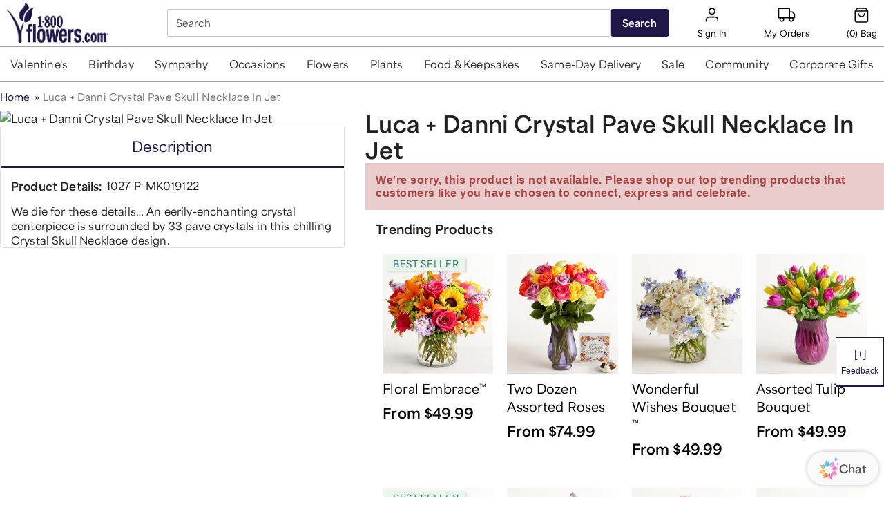

--- FILE ---
content_type: text/css
request_url: https://cdn1.1800flowers.com/wcsstore/Flowers/css/production/components/base/base.vars.css
body_size: 192
content:
/**
 * Do not edit directly, this file was auto-generated.
 */

:root {
  --comp-base-text-desktop-header1: 52px/57px 'Area Variable', Lato, Helvetica, Arial, sans-serif;
  --comp-base-text-desktop-header2: 40px/45px 'Area Variable', Lato, Helvetica, Arial, sans-serif;
  --comp-base-text-desktop-header3: 32px/37px 'Area Variable', Lato, Helvetica, Arial, sans-serif;
  --comp-base-text-desktop-header4: 24px/29px 'Area Variable', Lato, Helvetica, Arial, sans-serif;
  --comp-base-text-desktop-header5: 20px/25px 'Area Variable', Lato, Helvetica, Arial, sans-serif;
  --comp-base-text-mobile-header1: 40px/45px 'Area Variable', Lato, Helvetica, Arial, sans-serif;
  --comp-base-text-mobile-header2: 32px/37px 'Area Variable', Lato, Helvetica, Arial, sans-serif;
  --comp-base-text-mobile-header3: 24px/29px 'Area Variable', Lato, Helvetica, Arial, sans-serif;
  --comp-base-text-mobile-header4: 20px/25px 'Area Variable', Lato, Helvetica, Arial, sans-serif;
  --comp-base-text-mobile-header5: 18px/23px 'Area Variable', Lato, Helvetica, Arial, sans-serif;
  --comp-base-text-header6: 16px/21px 'Area Variable', Lato, Helvetica, Arial, sans-serif;
  --comp-base-text-text1: 500 18px/23px 'Area Variable', Lato, Helvetica, Arial, sans-serif;
  --comp-base-text-text2: 500 16px/21px 'Area Variable', Lato, Helvetica, Arial, sans-serif;
  --comp-base-text-text3: 500 14px/19px 'Area Variable', Lato, Helvetica, Arial, sans-serif;
  --comp-base-text-text4: 500 12px/17px 'Area Variable', Lato, Helvetica, Arial, sans-serif;
  --comp-base-text-text5: 500 10px/15px 'Area Variable', Lato, Helvetica, Arial, sans-serif;
  --comp-base-text-font-case: uppercase;
  --comp-base-font-family-decorative: 'Loretta VF', 'Playfair Display', Georgia, serif;
  --comp-base-font-family-default: 'Area Variable', Lato, Helvetica, Arial, sans-serif;
  --comp-base-font-weight-regular: 500;
  --comp-base-font-weight-strong: 700;
  --comp-base-letter-spacing-regular: 0.01em;
  --comp-base-letter-spacing-wide: 0.04em;
  --comp-base-color-gray-50: #f5f5f5;
  --comp-base-color-gray-100: #e9e9e9;
  --comp-base-color-gray-200: #d9d9d9;
  --comp-base-color-gray-300: #c4c4c4;
  --comp-base-color-gray-600: #555555;
  --comp-base-color-gray-700: #434343;
  --comp-base-color-gray-800: #262626;
  --comp-base-color-gray-900: #000000;
  --comp-base-color-utility-info: #086ee0;
  --comp-base-color-utility-danger: #df3030;
  --comp-base-color-utility-success: #058942;
  --comp-base-color-on-light-default: #000000;
  --comp-base-color-on-light-lighter: #262626;
  --comp-base-color-on-light-lightest: #434343;
  --comp-base-color-on-dark-default: #ffffff;
  --comp-base-color-on-dark-darker: #f5f5f5;
  --comp-base-color-on-dark-darkest: #e9e9e9;
  --comp-base-color-brand-primary-on-light-default: #52297e;
  --comp-base-color-brand-primary-on-light-lighter: #6e3290;
  --comp-base-color-brand-primary-on-light-lightest: #7e3799;
  --comp-base-color-brand-primary-on-dark-default: #f3e7f4;
  --comp-base-color-brand-primary-on-dark-darker: #e1c3e5;
  --comp-base-color-brand-primary-on-dark-darkest: #ce9cd5;
  --comp-base-color-brand-secondary-on-light-default: #21571d;
  --comp-base-color-brand-secondary-on-light-lighter: #34752e;
  --comp-base-color-brand-secondary-on-light-lightest: #3e8637;
  --comp-base-color-brand-secondary-on-dark-default: #e8f4e8;
  --comp-base-color-brand-secondary-on-dark-darker: #c8e3c6;
  --comp-base-color-brand-secondary-on-dark-darkest: #a6d1a3;
  --comp-base-color-brand-accent-default: #21571d;
  --comp-base-color-brand-accent-darker: #21571d;
  --comp-base-color-brand-accent-lighter: #3e8637;
  --comp-base-color-brand-bg-purple: #f4f2f7;
  --comp-base-color-brand-bg-warm-gray: #fbf6f3;
  --comp-base-color-brand-bg-gray: #fafafa;
  --comp-base-color-brand-bg-beige: #fff2e1;
}

--- FILE ---
content_type: application/javascript; charset=UTF-8
request_url: https://www.1800flowers.com/static/js/3990.7458d433.chunk.js
body_size: 4794
content:
"use strict";(self.__LOADABLE_LOADED_CHUNKS__=self.__LOADABLE_LOADED_CHUNKS__||[]).push([[3990],{3990:function(e,t,o){o.d(t,{A:function(){return W}});var i=o(41594),n=o.n(i),l=o(17191),r=o(64277),a=(o(51343),o(48691),o(608)),s=o(3495),c=o(68217),d=o(93554),u=o.n(d),v=o(15077),g=o(82892),p=(0,c.A)((function(){return{threeRowRoot:function(e){return{width:"100%",maxWidth:"1440px",margin:"20px auto",textAlign:"center",justifyContent:"center",backgroundColor:e.styles.bannerBgColor||"#ebebeb"}},threeRowBannerContainer:{position:"relative"},threeRowBannerImage:{width:"100%",height:"100%",display:"block",padding:"3px",objectFit:"cover"},threeRowBannerCopyPosition:function(e){var t=e.styles;return{backgroundColor:"",margin:"center"===t.bannerCopyPosition?"0 auto":"0",maxWidth:"55%",position:"absolute",textAlign:"center",top:"25%",left:"left"===t.bannerCopyPosition?"10%":"0",right:"right"===t.bannerCopyPosition?"10%":"0","& h1, h2, h3, h4, h5, h6, p":{margin:"0",fontWeight:"normal"}}},threeRowBannerCopyTitle:function(e){return{margin:"0 auto",color:e.styles.bannerCopyColor||"#ffffff",fontSize:"1.4em",textTransform:"uppercase"}},threeRowBannerCopyCTA:function(e){var t=e.styles;return{display:"inline-block",backgroundColor:t.bannerCTACopyBgColor||"#ffffff",color:t.bannerCTACopyColor||"#000000",fontSize:"0.8em",letterSpacing:"1px",textDecoration:"none",textTransform:"uppercase",padding:"2% 6%"}},threeRowCTAClusterWrapper:function(e){return{backgroundColor:e.styles.clusterBgColor||"#ebebeb"}},threeRowCTAClusterContainer:{width:"100%"},threeRowCTAClusterTitle:{fontSize:"0.9em",fontWeight:"600",textAlign:"center",margin:"auto",padding:"15px 0px"},threeRowCTAWrapper:{textDecoration:"none"},threeRowCTAImage:{padding:"3px","& img":{width:"100%",height:"100%",display:"block"}},threeRowCTACopy:function(e){var t=e.styles;return{margin:"0 auto",padding:"4px 0px",textDecoration:t.clusterCTATextDecoration||"none",fontSize:"0.8em",letterSpacing:"1",textTransform:t.clusterCTATextTransform||"uppercase",color:t.clusterCTACopyColor||"#000000"}}}})),m=function(e){var t,o,i,l,r,c,d,m,y,_,f,b,h,C,k,T,w,x,A,E,B,S=e.data,R=null===S||void 0===S||null===(t=S.reference)||void 0===t?void 0:t[0];if(!R)return null;var N=null===R||void 0===R||null===(o=R.main_banner)||void 0===o?void 0:o.title,z=null===R||void 0===R||null===(i=R.main_banner)||void 0===i?void 0:i.main_cta,F=null===R||void 0===R||null===(l=R.main_banner)||void 0===l?void 0:l.image,L=null===R||void 0===R||null===(r=R.cta_cluster)||void 0===r?void 0:r.copy,q=null===R||void 0===R||null===(c=R.cta_cluster)||void 0===c?void 0:c.ctas,I="left"===(null===R||void 0===R||null===(d=R.cta_cluster)||void 0===d?void 0:d.cluster_position)?"row-reverse":"row",P={bannerCopyPosition:null===R||void 0===R||null===(m=R.main_banner)||void 0===m?void 0:m.copy_position,bannerBgColor:null===R||void 0===R||null===(y=R.main_banner)||void 0===y||null===(y=y.background_color)||void 0===y?void 0:y.color,bannerCopyColor:null===R||void 0===R||null===(_=R.main_banner)||void 0===_||null===(_=_.copy_color)||void 0===_?void 0:_.color,bannerCTACopyColor:null===R||void 0===R||null===(f=R.main_banner)||void 0===f||null===(f=f.main_cta)||void 0===f||null===(f=f.copy_color)||void 0===f?void 0:f.color,bannerCTACopyBgColor:null===R||void 0===R||null===(b=R.main_banner)||void 0===b||null===(b=b.main_cta)||void 0===b||null===(b=b.background_color)||void 0===b?void 0:b.color,clusterBgColor:null===R||void 0===R||null===(h=R.cta_cluster)||void 0===h||null===(h=h.background_color)||void 0===h?void 0:h.color,clusterCTACopyColor:null===R||void 0===R||null===(C=R.cta_cluster)||void 0===C||null===(C=C.cta_styling)||void 0===C||null===(C=C.copy_color)||void 0===C?void 0:C.color,clusterCTATextDecoration:null===R||void 0===R||null===(k=R.cta_cluster)||void 0===k||null===(k=k.cta_styling)||void 0===k?void 0:k.text_decoration,clusterCTATextTransform:null===R||void 0===R||null===(T=R.cta_cluster)||void 0===T||null===(T=T.cta_styling)||void 0===T?void 0:T.text_transform},D=p({styles:P}),W=(0,a.n)();return n().createElement(n().Fragment,null,n().createElement(s.A,{direction:I,container:!0,className:D.threeRowRoot},n().createElement(s.A,{item:!0,xs:6,className:D.threeRowBannerContainer},n().createElement(g.A,{className:D.threeRowBannerImage,path:null===F||void 0===F?void 0:F.url,alt:(null===z||void 0===z||null===(w=z.link)||void 0===w?void 0:w.title)||"Three Banner Container Copy"}),n().createElement("div",{className:D.threeRowBannerCopyPosition},n().createElement("div",{className:D.threeRowBannerCopyTitle},n().createElement(u(),{source:N,escapeHtml:!1})),n().createElement(v.A,{ariaLabel:null===z||void 0===z||null===(x=z.link)||void 0===x?void 0:x.title,className:D.threeRowBannerCopyCTA,href:null===z||void 0===z||null===(A=z.link)||void 0===A?void 0:A.href,trackingEventLabel:null===z||void 0===z||null===(E=z.link)||void 0===E?void 0:E.title,isTrackEventEnabled:null===z||void 0===z?void 0:z.is_ga_trackevent_enabled},null===z||void 0===z||null===(B=z.link)||void 0===B?void 0:B.title))),n().createElement(s.A,{item:!0,xs:6,className:D.threeRowCTAClusterWrapper},n().createElement(s.A,{container:!0,className:D.threeRowCTAClusterContainer},n().createElement(s.A,{item:!0,xs:12,className:D.threeRowCTAClusterTitle},L),null===q||void 0===q?void 0:q.map((function(e){var t,o,i,l,r;return n().createElement(s.A,{key:W(e),item:!0,xs:4},n().createElement(v.A,{href:null===e||void 0===e||null===(t=e.link)||void 0===t?void 0:t.href,trackingEventLabel:null===e||void 0===e||null===(o=e.link)||void 0===o?void 0:o.title,isTrackEventEnabled:null===e||void 0===e?void 0:e.is_ga_trackevent_enabled,className:D.threeRowCTAWrapper},n().createElement("div",{className:D.threeRowCTAImage},n().createElement(g.A,{path:null===e||void 0===e||null===(i=e.image)||void 0===i?void 0:i.url,alt:(null===e||void 0===e||null===(l=e.link)||void 0===l?void 0:l.title)||"Three Row Cta Copy"})),n().createElement("div",{className:D.threeRowCTACopy},null===e||void 0===e||null===(r=e.link)||void 0===r?void 0:r.title)))}))))))};m.propTypes={data:(0,l.shape)({reference:(0,l.arrayOf)((0,l.shape)({main_banner:{copy_position:l.string,title:l.string,subtitle:l.string,copy_color:(0,l.shape)({color:l.string}),background_color:(0,l.shape)({color:l.string}),main_cta:(0,l.shape)({link:(0,l.shape)({title:l.string,href:l.string}),font_size:l.string,font_weight:l.string,text_decoration:l.string,text_transform:l.string,copy_color:(0,l.shape)({color:l.string}),background_color:(0,l.shape)({color:l.string}),is_ga_trackevent_enabled:l.bool}),image:{url:l.string,title:l.string},mobile_image:{url:l.string,title:l.string}},cta_cluster:{copy:l.string,copy_color:(0,l.shape)({color:l.string}),background_color:(0,l.shape)({color:l.string}),cluster_position:l.string,cta_styling:(0,l.shape)({font_size:l.string,font_weight:l.string,text_decoration:l.string,text_transform:l.string,copy_color:(0,l.shape)({color:l.string}),background_color:(0,l.shape)({color:l.string})}),is_positioned_below_image:l.bool,ctas:(0,l.arrayOf)((0,l.shape)({image:(0,l.shape)({url:l.string,title:l.string}),is_ga_trackevent_enabled:l.bool,link:(0,l.shape)({title:l.string,href:l.string})}))}}))})},m.defaultProps={data:{}};var y=m,_=(o(47012),o(34204),o(35978),o(81621),o(1075),o(90937),o(75755),o(23e3),o(43041),o(82336),o(63268));function f(e){return f="function"==typeof Symbol&&"symbol"==typeof Symbol.iterator?function(e){return typeof e}:function(e){return e&&"function"==typeof Symbol&&e.constructor===Symbol&&e!==Symbol.prototype?"symbol":typeof e},f(e)}function b(e,t,o){return(t=function(e){var t=function(e,t){if("object"!=f(e)||!e)return e;var o=e[Symbol.toPrimitive];if(void 0!==o){var i=o.call(e,t||"default");if("object"!=f(i))return i;throw new TypeError("@@toPrimitive must return a primitive value.")}return("string"===t?String:Number)(e)}(e,"string");return"symbol"==f(t)?t:t+""}(t))in e?Object.defineProperty(e,t,{value:o,enumerable:!0,configurable:!0,writable:!0}):e[t]=o,e}var h=(0,c.A)((function(e){return{twoByTwoRoot:{width:"100%",maxWidth:"1440px",margin:"20px auto",justifyContent:"center"},twoByTwoBannerContainer:{display:"block",position:"relative"},twoByTwoBannerImage:{width:"100%",height:"100%",display:"block",padding:"3px",objectFit:"cover"},twoByTwoBannerCopyPosition:function(t){var o=t.styles;return b({color:o.bannerCopyColor||"#000000",backgroundColor:o.bannerCopyBgColor||"#ffffff",margin:"0 auto",position:"absolute",textAlign:"center",width:"30%",padding:"30px",top:"30%",left:"left"===o.bannerCopyPosition?"10%":"center"===o.bannerCopyPosition?"0":"auto",right:"right"===o.bannerCopyPosition?"10%":"center"===o.bannerCopyPosition?"0":"auto"},e.breakpoints.down(1150),{top:"15%",width:"40%"})},twoByTwoBannerCopyTitle:function(e){var t=e.styles;return{margin:"0 auto",fontSize:(null===t||void 0===t?void 0:t.titleFontSize)||"1.4em",textTransform:"uppercase",fontFamily:(0,_.r3)(null===t||void 0===t?void 0:t.titleFontFamily),"& h1, h2, h3, h4, h5, h6, p":{margin:0,fontWeight:"normal"}}},copySubtitle:function(e){var t=e.styles;return{margin:"7px auto",fontSize:(null===t||void 0===t?void 0:t.subTitleFontSize)||"0.9em",fontWeight:"700"}},twoByTwoBannerCopyCTA:function(e){var t=e.styles;return{backgroundColor:t.bannerCTABgColor||"#ffffff",color:t.bannerCTACopyColor||"#000000",fontSize:"0.9em",letterSpacing:"1",textDecoration:t.bannerCTATextDecoration||"none",textTransform:t.bannerCTATextTransform||"uppercase"}},twoByTwoCTAClusterContainer:{},twoByTwoCTAClusterWrapper:{width:"100%"},twoByTwoCTAClusterTitle:{},twoByTwoCTAItemWrapper:{position:"relative","& img":{width:"100%",height:"100%",display:"block"}},twoByTwoCTAImage:{height:"100%",padding:"3px"},bannerCTA:{border:0,margin:0,padding:0,textDecoration:"none"},twoByTwoCTACopy:function(e){var t=e.styles;return{margin:"0 auto",bottom:"10%",left:"0",right:"0",width:"50%",position:"absolute",padding:"5px 0px",backgroundColor:t.clusterCTACopyBgColor||"#FFFFFF",color:t.clusterCTACopyColor||"#000000",textAlign:"center",fontSize:"0.9em",letterSpacing:"1px",textDecoration:t.clusterCTATextDecoration||"none",textTransform:t.clusterCTATextTransform||"uppercase"}}}})),C=function(e){var t,o,i,l,r,c,d,p,m,y,_,f,b,C,k,T=e.data,w=null===T||void 0===T||null===(t=T.reference)||void 0===t?void 0:t[0];if(!w)return null;var x=null===w||void 0===w||null===(o=w.cta_cluster)||void 0===o?void 0:o.copy,A=null===w||void 0===w||null===(i=w.cta_cluster)||void 0===i?void 0:i.ctas,E="left"===(null===w||void 0===w||null===(l=w.cta_cluster)||void 0===l?void 0:l.cluster_position)?"row-reverse":"row",B=null===w||void 0===w?void 0:w.main_banner,S=null===B||void 0===B?void 0:B.main_cta,R=null===w||void 0===w||null===(r=w.main_banner)||void 0===r?void 0:r.image,N={bannerCopyPosition:null===B||void 0===B?void 0:B.copy_position,bannerCopyColor:null===w||void 0===w||null===(c=w.main_banner)||void 0===c||null===(c=c.copy_color)||void 0===c?void 0:c.color,bannerCopyBgColor:null===w||void 0===w||null===(d=w.main_banner)||void 0===d||null===(d=d.copy_background_color)||void 0===d?void 0:d.color,bannerCTACopyColor:null===w||void 0===w||null===(p=w.main_banner)||void 0===p||null===(p=p.main_cta)||void 0===p||null===(p=p.copy_color)||void 0===p?void 0:p.color,bannerCTABgColor:null===w||void 0===w||null===(m=w.main_banner)||void 0===m||null===(m=m.main_cta)||void 0===m||null===(m=m.background_color)||void 0===m?void 0:m.color,bannerCTATextDecoration:null===w||void 0===w||null===(y=w.main_banner)||void 0===y||null===(y=y.main_cta)||void 0===y?void 0:y.text_decoration,bannerCTATextTransform:null===w||void 0===w||null===(_=w.main_banner)||void 0===_||null===(_=_.main_cta)||void 0===_?void 0:_.text_transform,clusterCTACopyBgColor:null===w||void 0===w||null===(f=w.cta_cluster)||void 0===f||null===(f=f.cta_styling)||void 0===f||null===(f=f.background_color)||void 0===f?void 0:f.color,clusterCTACopyColor:null===w||void 0===w||null===(b=w.cta_cluster)||void 0===b||null===(b=b.cta_styling)||void 0===b||null===(b=b.copy_color)||void 0===b?void 0:b.color,clusterCTATextDecoration:null===w||void 0===w||null===(C=w.cta_cluster)||void 0===C||null===(C=C.cta_styling)||void 0===C?void 0:C.text_decoration,clusterCTATextTransform:null===w||void 0===w||null===(k=w.cta_cluster)||void 0===k||null===(k=k.cta_styling)||void 0===k?void 0:k.text_transform,titleFontFamily:null===B||void 0===B?void 0:B.title_font_family,titleFontSize:null===B||void 0===B?void 0:B.title_font_size,subTitleFontSize:null===B||void 0===B?void 0:B.subTitleFontSize},z=h({styles:N}),F=(0,a.n)(),L=(null===S||void 0===S?void 0:S.is_banner_clickable)||!1,q=function(){var e,t,o,i,l;return n().createElement(n().Fragment,null,n().createElement(g.A,{className:z.twoByTwoBannerImage,path:null===R||void 0===R?void 0:R.url,alt:(null===B||void 0===B?void 0:B.subtitle)||(null===S||void 0===S||null===(e=S.link)||void 0===e?void 0:e.title)}),(null===B||void 0===B?void 0:B.title)&&n().createElement("div",{className:z.twoByTwoBannerCopyPosition},n().createElement("div",{className:z.twoByTwoBannerCopyTitle},n().createElement(u(),{source:null===B||void 0===B?void 0:B.title,escapeHtml:!1})),(null===B||void 0===B?void 0:B.subtitle)&&n().createElement(u(),{className:z.copySubtitle,source:B.subtitle,escapeHtml:!1}),(null===S||void 0===S||null===(t=S.link)||void 0===t?void 0:t.href)&&(null===S||void 0===S||null===(o=S.link)||void 0===o?void 0:o.title)&&!L&&n().createElement(v.A,{className:z.twoByTwoBannerCopyCTA,href:S.link.href,trackingEventLabel:S.link.title,isTrackEventEnabled:null===S||void 0===S?void 0:S.is_ga_trackevent_enabled,ariaLabel:"Shop Now ".concat(B.title," ")},S.link.title),(null===S||void 0===S||null===(i=S.link)||void 0===i?void 0:i.href)&&(null===S||void 0===S||null===(l=S.link)||void 0===l?void 0:l.title)&&L&&n().createElement("span",{className:z.twoByTwoBannerCopyCTA},S.link.title)))};return n().createElement(n().Fragment,null,n().createElement(s.A,{direction:E,container:!0,className:z.twoByTwoRoot},n().createElement(s.A,{item:!0,xs:8,className:z.twoByTwoBannerContainer},L?n().createElement(v.A,{className:z.bannerCTA,href:S.link.href,trackingEventLabel:S.link.title,isTrackEventEnabled:null===S||void 0===S?void 0:S.is_ga_trackevent_enabled,ariaLabel:"Shop Now ".concat(B.title," ")},n().createElement(q,null)):n().createElement(q,null)),n().createElement(s.A,{item:!0,xs:4,className:z.twoByTwoCTAClusterContainer},n().createElement(s.A,{container:!0,className:z.twoByTwoCTAClusterWrapper},x&&n().createElement(s.A,{item:!0,xs:12,className:z.twoByTwoCTAClusterTitle},n().createElement("strong",null,x)),null===A||void 0===A?void 0:A.map((function(e){var t,o,i,l,r,a,c;return n().createElement(s.A,{key:F(e),xs:6,className:z.twoByTwoCTAItemWrapper},n().createElement(v.A,{href:null===e||void 0===e||null===(t=e.link)||void 0===t?void 0:t.href,ariaLabel:"Shop Now ".concat((null===e||void 0===e?void 0:e.aria_label)||(null===e||void 0===e||null===(o=e.image)||void 0===o?void 0:o.title)),trackingEventLabel:null===e||void 0===e||null===(i=e.link)||void 0===i?void 0:i.title,isTrackEventEnabled:null===e||void 0===e?void 0:e.is_ga_trackevent_enabled},n().createElement("div",{className:z.twoByTwoCTAImage},n().createElement(g.A,{path:null===e||void 0===e||null===(l=e.image)||void 0===l?void 0:l.url,alt:(null===e||void 0===e?void 0:e.aria_label)||(null===e||void 0===e||null===(r=e.image)||void 0===r?void 0:r.title)})),(null===e||void 0===e||null===(a=e.link)||void 0===a?void 0:a.title)&&n().createElement("div",{className:z.twoByTwoCTACopy},n().createElement("strong",null,null===e||void 0===e||null===(c=e.link)||void 0===c?void 0:c.title))))}))))))};C.propTypes={data:(0,l.shape)({reference:(0,l.arrayOf)((0,l.shape)({main_banner:{copy_position:l.string,title:l.string,subtitle:l.string,copy_color:(0,l.shape)({color:l.string}),background_color:(0,l.shape)({color:l.string}),main_cta:(0,l.shape)({link:(0,l.shape)({title:l.string,href:l.string}),font_size:l.string,font_weight:l.string,text_decoration:l.string,text_transform:l.string,copy_color:(0,l.shape)({color:l.string}),background_color:(0,l.shape)({color:l.string}),is_ga_trackevent_enabled:l.bool}),image:{url:l.string,title:l.string},mobile_image:{url:l.string,title:l.string}},cta_cluster:{copy:l.string,copy_color:(0,l.shape)({color:l.string}),background_color:(0,l.shape)({color:l.string}),cluster_position:l.string,cta_styling:(0,l.shape)({font_size:l.string,font_weight:l.string,text_decoration:l.string,text_transform:l.string,copy_color:(0,l.shape)({color:l.string}),background_color:(0,l.shape)({color:l.string})}),is_positioned_below_image:l.bool,ctas:(0,l.arrayOf)((0,l.shape)({image:(0,l.shape)({url:l.string,title:l.string}),is_ga_trackevent_enabled:l.bool,link:(0,l.shape)({title:l.string,href:l.string})}))}}))})},C.defaultProps={data:{}};var k=C,T=(o(93142),o(99067),o(26306)),w=o(73779);function x(e){return x="function"==typeof Symbol&&"symbol"==typeof Symbol.iterator?function(e){return typeof e}:function(e){return e&&"function"==typeof Symbol&&e.constructor===Symbol&&e!==Symbol.prototype?"symbol":typeof e},x(e)}function A(e,t,o){return(t=function(e){var t=function(e,t){if("object"!=x(e)||!e)return e;var o=e[Symbol.toPrimitive];if(void 0!==o){var i=o.call(e,t||"default");if("object"!=x(i))return i;throw new TypeError("@@toPrimitive must return a primitive value.")}return("string"===t?String:Number)(e)}(e,"string");return"symbol"==x(t)?t:t+""}(t))in e?Object.defineProperty(e,t,{value:o,enumerable:!0,configurable:!0,writable:!0}):e[t]=o,e}var E=(0,c.A)((function(e){return{shopByCategoryRoot:{width:"100%",maxWidth:1440,margin:"0 auto"},shopByCategoryMain:A({display:"flex",flexWrap:"wrap",justifyContent:"center",margin:"0 auto"},e.breakpoints.down("sm"),{padding:10}),shopByCategory:A(A({padding:4,position:"relative"},e.breakpoints.down("sm"),{padding:7,flex:"0 0 50%"}),"& img",{width:"100%",display:"block"}),title:function(e){var t,o,i,n,l=e.styles;return{textAlign:"center",textDecoration:(null===(t=l.mainBannerStyles)||void 0===t?void 0:t.titleTextDecoration)||"underline",margin:"4px 0px",fontSize:(null===(o=l.mainBannerStyles)||void 0===o?void 0:o.titleFontSize)||18,fontFamily:(null===(i=l.mainBannerStyles)||void 0===i?void 0:i.titleFontFamily)||"LatoMedium, sans-serif",fontWeight:(null===(n=l.mainBannerStyles)||void 0===n?void 0:n.titleFontWeight)||"bold",letterSpacing:1}},ctaBtn:function(t){var o,i,n,l=t.styles;return A({left:0,right:0,bottom:"10%",position:"absolute",textDecoration:"none",backgroundColor:(null===(o=l.ctaBlockStyles)||void 0===o?void 0:o.ctaBgColor)||"#ffffff",width:"fit-content",margin:"auto",textAlign:"center",padding:"8px 15px",color:(null===(i=e.palette.cms)||void 0===i?void 0:i.black)||"#000000",fontWeight:"bold",fontSize:(null===(n=l.ctaBlockStyles)||void 0===n?void 0:n.ctaLabelFontSize)||14,letterSpacing:1,textTransform:"uppercase"},e.breakpoints.down("sm"),{width:"70%",padding:"4px 0px",fontSize:14})}}})),B=function(e){var t,o,i,l,r,s,c,d=e.data,u=e.isBirthdayLPLayout,p=null===d||void 0===d||null===(t=d.reference)||void 0===t?void 0:t[0];if(!p)return null;var m=(0,a.n)(),y=(0,T.d4)(w.getSSRDeviceType),_=null===p||void 0===p||null===(o=p.cta_cluster)||void 0===o||null===(o=o.ctas)||void 0===o?void 0:o.length,f={ctaBlockStyles:{ctaBgColor:null===p||void 0===p||null===(i=p.cta_cluster)||void 0===i||null===(i=i.cta_styling)||void 0===i||null===(i=i.background_color)||void 0===i?void 0:i.color,ctaLabelFontSize:null===p||void 0===p||null===(l=p.cta_cluster)||void 0===l||null===(l=l.cta_styling)||void 0===l?void 0:l.font_size},mainBannerStyles:{titleFontSize:null===p||void 0===p||null===(r=p.main_banner)||void 0===r?void 0:r.title_font_size,titleFontFamily:null===p||void 0===p||null===(s=p.main_banner)||void 0===s||null===(s=s.title_font_family)||void 0===s?void 0:s.replace(/font-family: |;/g,""),titleFontWeight:u?400:"",titleTextDecoration:u?"none":""}},b=E({styles:f}),h=function(){if(u&&_<=5)return"desktop"===y?"0 0 20%":"0 0 100%";if("desktop"===y)switch(_){case 2:case 3:case 4:return"0 0 50%";case 5:case 6:return"0 0 33.333%";case 9:case 10:return"0 0 20%";default:return"0 0 25%"}return"0 0 50%"};return n().createElement("div",{className:b.shopByCategoryRoot,"data-component":"shopByCategory"},n().createElement("div",{className:b.title},p.main_banner.title),n().createElement("div",{className:b.shopByCategoryMain},null===p||void 0===p||null===(c=p.cta_cluster)||void 0===c||null===(c=c.ctas)||void 0===c?void 0:c.map((function(e){var t,o,i,l,r,a;return n().createElement(v.A,{key:m(e),href:null===e||void 0===e||null===(t=e.link)||void 0===t?void 0:t.href,trackingEventLabel:null===e||void 0===e||null===(o=e.link)||void 0===o?void 0:o.title,isTrackEventEnabled:null===e||void 0===e?void 0:e.is_ga_trackevent_enabled,className:b.shopByCategory,style:{flex:h()},ariaLabel:null===e||void 0===e||null===(i=e.link)||void 0===i?void 0:i.title},n().createElement(g.A,{path:null===e||void 0===e||null===(l=e.image)||void 0===l?void 0:l.url,alt:null===e||void 0===e||null===(r=e.image)||void 0===r?void 0:r.title,params:{}}),n().createElement("div",{className:b.ctaBtn},null===e||void 0===e||null===(a=e.link)||void 0===a?void 0:a.title))}))))};B.propTypes={data:(0,l.shape)({reference:(0,l.arrayOf)((0,l.shape)({main_banner:{copy_position:l.string,title:l.string,subtitle:l.string,copy_color:(0,l.shape)({color:l.string}),background_color:(0,l.shape)({color:l.string}),main_cta:(0,l.shape)({link:(0,l.shape)({title:l.string,href:l.string}),font_size:l.string,font_weight:l.string,text_decoration:l.string,text_transform:l.string,copy_color:(0,l.shape)({color:l.string}),background_color:(0,l.shape)({color:l.string}),is_ga_trackevent_enabled:l.bool}),image:{url:l.string,title:l.string},mobile_image:{url:l.string,title:l.string}},cta_cluster:{copy:l.string,copy_color:(0,l.shape)({color:l.string}),background_color:(0,l.shape)({color:l.string}),cluster_position:l.string,cta_styling:(0,l.shape)({font_size:l.string,font_weight:l.string,text_decoration:l.string,text_transform:l.string,copy_color:(0,l.shape)({color:l.string}),background_color:(0,l.shape)({color:l.string})}),is_positioned_below_image:l.bool,ctas:(0,l.arrayOf)((0,l.shape)({image:(0,l.shape)({url:l.string,title:l.string}),is_ga_trackevent_enabled:l.bool,link:(0,l.shape)({title:l.string,href:l.string})}))}}))}),isBirthdayLPLayout:l.bool.isRequired},B.defaultProps={data:{}};var S=B,R=o(72652),N=o(89443),z=o(27082);function F(e){return F="function"==typeof Symbol&&"symbol"==typeof Symbol.iterator?function(e){return typeof e}:function(e){return e&&"function"==typeof Symbol&&e.constructor===Symbol&&e!==Symbol.prototype?"symbol":typeof e},F(e)}function L(e,t,o){return(t=function(e){var t=function(e,t){if("object"!=F(e)||!e)return e;var o=e[Symbol.toPrimitive];if(void 0!==o){var i=o.call(e,t||"default");if("object"!=F(i))return i;throw new TypeError("@@toPrimitive must return a primitive value.")}return("string"===t?String:Number)(e)}(e,"string");return"symbol"==F(t)?t:t+""}(t))in e?Object.defineProperty(e,t,{value:o,enumerable:!0,configurable:!0,writable:!0}):e[t]=o,e}var q=(0,c.A)((function(e){return{categoriesMobileRoot:{width:"100%",margin:"20px auto",textAlign:"center"},categoryTop:function(e){return{backgroundColor:e.styles.bannerBgColor||"#ebebeb",position:"relative",height:"100%","& img":{display:"block",width:"100%",height:"100%",objectFit:"cover",padding:"3px"}}},categoryCopySection:function(e){return{backgroundColor:e.styles.bannerCopyBgColor||"#ffffff",width:"90%",margin:"-70px auto 0",padding:"20px",display:"inline-block"}},categoryCopyTitle:function(e){var t=e.styles;return{margin:"0 auto",fontSize:(null===t||void 0===t?void 0:t.titleFontSize)||"1.4em",textTransform:"uppercase",fontFamily:(0,_.r3)(null===t||void 0===t?void 0:t.titleFontFamily),"& h1, h2, h3, h4, h5, h6, p":{margin:"0 auto",fontWeight:"400"}}},categoryCopySubtitle:function(e){var t=e.styles;return{margin:"7px auto",fontSize:(null===t||void 0===t?void 0:t.subTitleFontSize)||"0.8em",fontWeight:"600"}},categoryCopyCTA:function(e){var t=e.styles;return{textDecoration:t.ctaIsBelowImage?"none":"underline",textTransform:"uppercase",fontSize:"0.8em",fontWeight:t.ctaIsBelowImage?"400":"600",letterSpacing:"2px",color:"#000"}},categoryTwoByTwoWrapper:function(e){return{backgroundColor:e.styles.clusterBgColor||"#ebebeb",width:"100%",padding:"0px 20px",minHeight:"auto","& img":{width:"100%",display:"block",minHeight:150}}},categorySliderWrapper:function(e){return{backgroundColor:e.styles.clusterBgColor||"#ebebeb",width:"100%",padding:"0px 30px",minHeight:"auto","& img":{width:"100%",display:"block",minHeight:150}}},categorySlider:{position:"relative",width:"100%","& .slick-list":{overflow:"hidden",margin:"0 auto",width:"95%"},"& .slick-slide":{display:"inline-block",padding:3,verticalAlign:"top"},"& .slick-prev, & .slick-next":{transform:"translate(0,-50%)",cursor:"pointer",border:"none",outline:0,fontSize:0,lineHeight:0,top:"42%",width:16,height:30,position:"absolute",background:"transparent"},"& .slick-prev":{left:"-5px"},"& .slick-next":{right:"-5px"}},ctaDynamic:function(t){var o=t.styles;return L({textAlign:"center",textDecoration:"none",textTransform:o.clusterCTATextTransform||"none",fontSize:"0.8em",letterSpacing:"1px",margin:"3px auto",padding:"4px 0px",left:o.ctaIsBelowImage?"auto":"0",right:o.ctaIsBelowImage?"auto":"0",bottom:o.ctaIsBelowImage?"0%":"8%",position:o.ctaIsBelowImage?"relative":"absolute",width:"75%",backgroundColor:o.clusterCTACopyBgColor||"#ffffff",color:o.clusterCTACopyColor||"#000000"},e.breakpoints.down(600),{width:"60%"})},twoByTwoCTAItemWrapper:{display:"flex",justifyContent:"center",height:"fit-content",position:"relative","& img":{width:"100%",height:"100%",display:"block"}},ctaItem:{position:"relative",textDecoration:"none"},ctaImage:{padding:"3px"},bannerCTA:{border:0,margin:0,padding:0,textDecoration:"none"}}})),I=function(e){var t,o,i,l,r,c,d,p,m,y,_,f,b,h,C=e.data,k=null===C||void 0===C||null===(t=C.reference)||void 0===t?void 0:t[0];if(!k)return null;var T=null===k||void 0===k||null===(o=k.main_banner)||void 0===o?void 0:o.mobile_image,w=null===k||void 0===k?void 0:k.main_banner,x=null===w||void 0===w?void 0:w.main_cta,A=(null===k||void 0===k?void 0:k.layout_type)||"two by two grid",E=null===k||void 0===k?void 0:k.cta_cluster,B={ctaIsBelowImage:null===k||void 0===k||null===(i=k.cta_cluster)||void 0===i?void 0:i.is_positioned_below_image,clusterCTATextTransform:null===k||void 0===k||null===(l=k.cta_cluster)||void 0===l||null===(l=l.cta_styling)||void 0===l?void 0:l.text_transform,clusterCTACopyColor:null===k||void 0===k||null===(r=k.cta_cluster)||void 0===r||null===(r=r.cta_styling)||void 0===r||null===(r=r.copy_color)||void 0===r?void 0:r.color,clusterCTACopyBgColor:null===k||void 0===k||null===(c=k.cta_cluster)||void 0===c||null===(c=c.cta_styling)||void 0===c||null===(c=c.background_color)||void 0===c?void 0:c.color,clusterBgColor:null===k||void 0===k||null===(d=k.cta_cluster)||void 0===d||null===(d=d.background_color)||void 0===d?void 0:d.color,bannerCopyBgColor:null===k||void 0===k||null===(p=k.main_banner)||void 0===p||null===(p=p.copy_background_color)||void 0===p?void 0:p.color,bannerBgColor:null===k||void 0===k||null===(m=k.main_banner)||void 0===m||null===(m=m.background_color)||void 0===m?void 0:m.color,titleFontFamily:null===w||void 0===w?void 0:w.title_font_family,titleFontSize:null===w||void 0===w?void 0:w.title_font_size,subTitleFontSize:null===w||void 0===w?void 0:w.subTitleFontSize},S=q({styles:B}),F=(0,a.n)(),L=(null===w||void 0===w||null===(y=w.main_cta)||void 0===y?void 0:y.is_banner_clickable)||!1,I=function(){var e,t,o,i;return n().createElement(n().Fragment,null,n().createElement(g.A,{path:null===T||void 0===T?void 0:T.url,alt:(null===T||void 0===T?void 0:T.description)||"Background Image"}),n().createElement("div",{className:S.categoryCopySection},n().createElement("div",{className:S.categoryCopyTitle},n().createElement(u(),{source:null===w||void 0===w?void 0:w.title,escapeHtml:!1})),(null===w||void 0===w?void 0:w.subtitle)&&n().createElement(u(),{className:S.categoryCopySubtitle,source:null===w||void 0===w?void 0:w.subtitle,escapeHtml:!1}),!L&&n().createElement(v.A,{ariaLabel:null===w||void 0===w?void 0:w.title,className:S.categoryCopyCTA,href:null===x||void 0===x||null===(e=x.link)||void 0===e?void 0:e.href,trackingEventLabel:null===x||void 0===x||null===(t=x.link)||void 0===t?void 0:t.title,isTrackEventEnabled:null===x||void 0===x?void 0:x.is_ga_trackevent_enabled},null===w||void 0===w||null===(o=w.main_cta)||void 0===o||null===(o=o.link)||void 0===o?void 0:o.title),L&&n().createElement("span",{className:S.bannerCTA},null===w||void 0===w||null===(i=w.main_cta)||void 0===i||null===(i=i.link)||void 0===i?void 0:i.title)))};return n().createElement(s.A,{container:!0,className:S.categoriesMobileRoot,"data-component":"categoryMobile"},n().createElement(s.A,{item:!0,xs:12,className:S.categoryTop},L?n().createElement(v.A,{ariaLabel:null===w||void 0===w?void 0:w.title,className:S.categoryCopyCTA,href:null===x||void 0===x||null===(_=x.link)||void 0===_?void 0:_.href,trackingEventLabel:null===x||void 0===x||null===(f=x.link)||void 0===f?void 0:f.title,isTrackEventEnabled:null===x||void 0===x?void 0:x.is_ga_trackevent_enabled},n().createElement(I,null)):n().createElement(I,null)),n().createElement(s.A,{item:!0,xs:12},"two by two grid"===A?n().createElement(s.A,{container:!0,className:S.categoryTwoByTwoWrapper},null===E||void 0===E||null===(b=E.ctas)||void 0===b?void 0:b.map((function(e){var t,o,i,l,r,a;return n().createElement(s.A,{key:F(e),xs:6,className:S.twoByTwoCTAItemWrapper},n().createElement(v.A,{className:S.ctaItem,href:null===(t=e.link)||void 0===t?void 0:t.href,ariaLabel:e.aria_label||(null===e||void 0===e||null===(o=e.image)||void 0===o?void 0:o.title),trackingEventLabel:null===(i=e.link)||void 0===i?void 0:i.href,isTrackEventEnabled:e.is_ga_trackevent_enabled},n().createElement("div",{className:S.ctaImage},n().createElement(g.A,{path:null===(l=e.image)||void 0===l?void 0:l.url,alt:null===(r=e.link)||void 0===r?void 0:r.title})),(null===(a=e.link)||void 0===a?void 0:a.title)&&n().createElement("div",{className:S.ctaDynamic},e.link.title)))}))):n().createElement("div",{className:S.categorySliderWrapper},n().createElement(R.A,{dots:!1,speed:800,infinite:!0,slidesToShow:2,slidesToScroll:1,nextArrow:n().createElement(z.A,null),prevArrow:n().createElement(N.A,null),className:"carousel-container ".concat(S.categorySlider)},null===E||void 0===E||null===(h=E.ctas)||void 0===h?void 0:h.map((function(e){var t,o,i,l,r,a;return n().createElement(v.A,{key:F(e),className:S.ctaItem,href:null===(t=e.link)||void 0===t?void 0:t.href,ariaLabel:e.aria_label||(null===e||void 0===e||null===(o=e.image)||void 0===o?void 0:o.title),trackingEventLabel:null===(i=e.link)||void 0===i?void 0:i.href,isTrackEventEnabled:e.is_ga_trackevent_enabled},n().createElement("div",{className:S.ctaImage},n().createElement(g.A,{path:null===(l=e.image)||void 0===l?void 0:l.url,alt:null===(r=e.link)||void 0===r?void 0:r.title})),(null===(a=e.link)||void 0===a?void 0:a.title)&&n().createElement("div",{className:S.ctaDynamic},e.link.title))}))))))};I.propTypes={data:(0,l.shape)({reference:(0,l.arrayOf)((0,l.shape)({main_banner:{copy_position:l.string,title:l.string,subtitle:l.string,copy_color:(0,l.shape)({color:l.string}),background_color:(0,l.shape)({color:l.string}),main_cta:(0,l.shape)({link:(0,l.shape)({title:l.string,href:l.string}),font_size:l.string,font_weight:l.string,text_decoration:l.string,text_transform:l.string,copy_color:(0,l.shape)({color:l.string}),background_color:(0,l.shape)({color:l.string}),is_ga_trackevent_enabled:l.bool}),image:{url:l.string,title:l.string},mobile_image:{url:l.string,title:l.string}},cta_cluster:{copy:l.string,copy_color:(0,l.shape)({color:l.string}),background_color:(0,l.shape)({color:l.string}),cluster_position:l.string,cta_styling:(0,l.shape)({font_size:l.string,font_weight:l.string,text_decoration:l.string,text_transform:l.string,copy_color:(0,l.shape)({color:l.string}),background_color:(0,l.shape)({color:l.string})}),is_positioned_below_image:l.bool,ctas:(0,l.arrayOf)((0,l.shape)({image:(0,l.shape)({url:l.string,title:l.string}),is_ga_trackevent_enabled:l.bool,link:(0,l.shape)({title:l.string,href:l.string})}))}}))})},I.defaultProps={data:{}};var P=I,D=function(e){var t=e.data,o=e.isBirthdayLPLayout;return n().createElement(r.A,{desktop:function(){var e,i;return"single row"===(i=null===t||void 0===t||null===(e=t.reference)||void 0===e||null===(e=e[0])||void 0===e?void 0:e.layout_type)?n().createElement(y,{data:t}):"two by two grid"===i?n().createElement(k,{data:t}):"full grid"===i?n().createElement(S,{data:t,isBirthdayLPLayout:o}):null},mobile:function(){var e,i;return"full grid"===(i=null===t||void 0===t||null===(e=t.reference)||void 0===e||null===(e=e[0])||void 0===e?void 0:e.layout_type)?n().createElement(S,{data:t,isBirthdayLPLayout:o}):"single row"===i||"two by two grid"===i?n().createElement(P,{data:t}):null},"data-component":"contentCategories"})};D.propTypes={data:(0,l.shape)({reference:(0,l.arrayOf)((0,l.shape)({title:l.string.isRequired,layout_type:l.string.isRequired,main_banner:{copy_position:l.string.isRequired,title:l.string.isRequired,subtitle:l.string.isRequired,copy_color:(0,l.shape)({color:l.string.isRequired}),background_color:(0,l.shape)({color:l.string.isRequired}),main_cta:(0,l.shape)({link:(0,l.shape)({title:l.string.isRequired,href:l.string.isRequired}),font_size:l.string.isRequired,font_weight:l.string.isRequired,text_decoration:l.string.isRequired,text_transform:l.string.isRequired,copy_color:(0,l.shape)({color:l.string.isRequired}),background_color:(0,l.shape)({color:l.string.isRequired}),is_ga_trackevent_enabled:l.bool.isRequired}),image:{url:l.string.isRequired,title:l.string.isRequired},mobile_image:{url:l.string.isRequired,title:l.string.isRequired}},cta_cluster:{copy:l.string.isRequired,copy_color:(0,l.shape)({color:l.string.isRequired}),background_color:(0,l.shape)({color:l.string.isRequired}),cluster_position:l.string.isRequired,cta_styling:(0,l.shape)({font_size:l.string.isRequired,font_weight:l.string.isRequired,text_decoration:l.string.isRequired,text_transform:l.string.isRequired,copy_color:(0,l.shape)({color:l.string.isRequired}),background_color:(0,l.shape)({color:l.string.isRequired})}),is_positioned_below_image:l.bool.isRequired,ctas:(0,l.arrayOf)((0,l.shape)({image:(0,l.shape)({url:l.string.isRequired,title:l.string.isRequired}),is_ga_trackevent_enabled:l.bool.isRequired,link:(0,l.shape)({title:l.string.isRequired,href:l.string.isRequired})}))}}))}),isBirthdayLPLayout:l.bool.isRequired},D.defaultProps={data:{}};var W=D}}]);
//# sourceMappingURL=3990.7458d433.chunk.js.map

--- FILE ---
content_type: application/javascript; charset=UTF-8
request_url: https://www.1800flowers.com/static/js/5668.9d858b0d.chunk.js
body_size: 13138
content:
/*! For license information please see 5668.9d858b0d.chunk.js.LICENSE.txt */
"use strict";(self.__LOADABLE_LOADED_CHUNKS__=self.__LOADABLE_LOADED_CHUNKS__||[]).push([[5668],{89443:function(e,t,o){var r=o(24994);t.A=void 0;var n=r(o(41594)),i=(0,r(o(51696)).default)(n.default.createElement("path",{d:"M15.41 7.41L14 6l-6 6 6 6 1.41-1.41L10.83 12z"}),"ChevronLeft");t.A=i},56743:function(e,t,o){o.d(t,{A:function(){return p}});var r=o(37055),n=o(79222),i=o(41594),a=function(){for(var e=arguments.length,t=new Array(e),o=0;o<e;o++)t[o]=arguments[o];return t.filter((function(e,t,o){return Boolean(e)&&o.indexOf(e)===t})).join(" ")},l=o(18900),u=o(70328),c={xmlns:"http://www.w3.org/2000/svg",width:24,height:24,viewBox:"0 0 24 24",fill:"none",stroke:"currentColor",strokeWidth:2,strokeLinecap:"round",strokeLinejoin:"round"},s=["color","size","strokeWidth","absoluteStrokeWidth","className","children","iconNode"],f=(0,i.forwardRef)((function(e,t){var o=e.color,f=void 0===o?"currentColor":o,d=e.size,p=void 0===d?24:d,h=e.strokeWidth,v=void 0===h?2:h,m=e.absoluteStrokeWidth,y=e.className,g=void 0===y?"":y,O=e.children,b=e.iconNode,w=(0,n.A)(e,s);return(0,i.createElement)("svg",(0,r.A)((0,r.A)({ref:t},c),{},{width:p,height:p,stroke:f,strokeWidth:m?24*Number(v)/Number(p):v,className:a("lucide",g)},w),[].concat((0,u.A)(b.map((function(e){var t=(0,l.A)(e,2),o=t[0],r=t[1];return(0,i.createElement)(o,r)}))),(0,u.A)(Array.isArray(O)?O:[O])))})),d=["className"],p=function(e,t){var o=(0,i.forwardRef)((function(o,l){var u,c=o.className,s=(0,n.A)(o,d);return(0,i.createElement)(f,(0,r.A)({ref:l,iconNode:t,className:a("lucide-".concat((u=e,u.replace(/([a-z0-9])([A-Z])/g,"$1-$2").toLowerCase())),c)},s))}));return o.displayName="".concat(e),o}},33321:function(e,t,o){o.d(t,{A:function(){return r}});var r=(0,o(56743).A)("CirclePlay",[["circle",{cx:"12",cy:"12",r:"10",key:"1mglay"}],["polygon",{points:"10 8 16 12 10 16 10 8",key:"1cimsy"}]])},22856:function(e,t,o){function r(e){return r="function"===typeof Symbol&&"symbol"===typeof Symbol.iterator?function(e){return typeof e}:function(e){return e&&"function"===typeof Symbol&&e.constructor===Symbol&&e!==Symbol.prototype?"symbol":typeof e},r(e)}Object.defineProperty(t,"__esModule",{value:!0}),t.default=void 0;var n=s(o(41594)),i=s(o(17191)),a=s(o(12883)),l=function(e){if(e&&e.__esModule)return e;if(null===e||"object"!==r(e)&&"function"!==typeof e)return{default:e};var t=c();if(t&&t.has(e))return t.get(e);var o={},n=Object.defineProperty&&Object.getOwnPropertyDescriptor;for(var i in e)if(Object.prototype.hasOwnProperty.call(e,i)){var a=n?Object.getOwnPropertyDescriptor(e,i):null;a&&(a.get||a.set)?Object.defineProperty(o,i,a):o[i]=e[i]}o.default=e,t&&t.set(e,o);return o}(o(36049)),u=s(o(43789));function c(){if("function"!==typeof WeakMap)return null;var e=new WeakMap;return c=function(){return e},e}function s(e){return e&&e.__esModule?e:{default:e}}function f(e,t){var o=Object.keys(e);if(Object.getOwnPropertySymbols){var r=Object.getOwnPropertySymbols(e);t&&(r=r.filter((function(t){return Object.getOwnPropertyDescriptor(e,t).enumerable}))),o.push.apply(o,r)}return o}function d(e){for(var t=1;t<arguments.length;t++){var o=null!=arguments[t]?arguments[t]:{};t%2?f(Object(o),!0).forEach((function(t){p(e,t,o[t])})):Object.getOwnPropertyDescriptors?Object.defineProperties(e,Object.getOwnPropertyDescriptors(o)):f(Object(o)).forEach((function(t){Object.defineProperty(e,t,Object.getOwnPropertyDescriptor(o,t))}))}return e}function p(e,t,o){return t in e?Object.defineProperty(e,t,{value:o,enumerable:!0,configurable:!0,writable:!0}):e[t]=o,e}var h=function(e){var t=e.imageSrc,o=e.largeImageSrc,r=e.imageAlt,i=e.magnifierBorderSize,a=e.magnifierBorderColor,c=e.magnifierBackgroundColor,s=e.magnifierSize,f=e.magnifierOffsetX,p=e.magnifierOffsetY,h=e.square,v=e.cursorStyle,m=e.renderOverlay,y=e.allowOverflow,g=e.style,O=e.className,b=e.onImageLoad,w=e.onLargeImageLoad,P=e.onZoomStart,S=e.onZoomEnd;return n.default.createElement(l.default,{style:d(d({},g),{},{position:"relative",overflow:y?"visible":"hidden"}),className:O,touchActivationMethod:l.TOUCH_ACTIVATION.TOUCH,mouseActivationMethod:l.MOUSE_ACTIVATION.HOVER,onActivate:P,onDeactivate:S,trackItemPosition:!0,alignItemOnActivePos:!0,itemPositionLimitBySize:!0},n.default.createElement(u.default,{magnifierBorderSize:i,magnifierBorderColor:a,magnifierBackgroundColor:c,magnifierSize:s,imageSrc:t,largeImageSrc:o,imageAlt:r,square:h,magnifierOffsetX:f,magnifierOffsetY:p,renderOverlay:m,cursorStyle:v,onImageLoad:b,onLargeImageLoad:w}))};h.propTypes={imageSrc:i.default.oneOfType([i.default.string,i.default.arrayOf(i.default.string)]),largeImageSrc:i.default.oneOfType([i.default.string,i.default.arrayOf(i.default.string)]),imageAlt:i.default.string,allowOverflow:i.default.bool,magnifierBorderSize:i.default.number,magnifierBorderColor:i.default.string,magnifierBackgroundColor:i.default.string,magnifierSize:i.default.oneOfType([i.default.string,i.default.number]),magnifierOffsetX:i.default.number,magnifierOffsetY:i.default.number,square:i.default.bool,cursorStyle:i.default.string,renderOverlay:i.default.func,className:i.default.string,style:i.default.object,onImageLoad:i.default.func,onLargeImageLoad:i.default.func},h.defaultProps={imageSrc:"",largeImageSrc:"",imageAlt:"",allowOverflow:!1,magnifierBorderSize:3,magnifierBorderColor:"rgba(255,255,255,.5)",magnifierBackgroundColor:"rgba(225,225,225,.5)",magnifierSize:"25%",magnifierOffsetX:0,magnifierOffsetY:0,square:!1,cursorStyle:"none",onImageLoad:a.default.noop,onLargeImageLoad:a.default.noop};var v=h;t.default=v},43789:function(e,t,o){Object.defineProperty(t,"__esModule",{value:!0}),t.default=void 0;var r=l(o(41594)),n=l(o(12883)),i=l(o(60343)),a=l(o(13262));function l(e){return e&&e.__esModule?e:{default:e}}function u(e,t){var o=Object.keys(e);if(Object.getOwnPropertySymbols){var r=Object.getOwnPropertySymbols(e);t&&(r=r.filter((function(t){return Object.getOwnPropertyDescriptor(e,t).enumerable}))),o.push.apply(o,r)}return o}function c(e){for(var t=1;t<arguments.length;t++){var o=null!=arguments[t]?arguments[t]:{};t%2?u(Object(o),!0).forEach((function(t){s(e,t,o[t])})):Object.getOwnPropertyDescriptors?Object.defineProperties(e,Object.getOwnPropertyDescriptors(o)):u(Object(o)).forEach((function(t){Object.defineProperty(e,t,Object.getOwnPropertyDescriptor(o,t))}))}return e}function s(e,t,o){return t in e?Object.defineProperty(e,t,{value:o,enumerable:!0,configurable:!0,writable:!0}):e[t]=o,e}var f=function(e){var t=e.itemRef,o=e.itemPosition,l=e.activePosition,u=e.elementDimensions,s=e.itemDimensions,f=e.active,d=e.imageSrc,p=e.largeImageSrc,h=e.imageAlt,v=e.magnifierBorderSize,m=e.magnifierBorderColor,y=e.magnifierBackgroundColor,g=e.square,O=e.magnifierSize,b=e.magnifierOffsetX,w=e.magnifierOffsetY,P=e.renderOverlay,S=e.cursorStyle,I=e.onImageLoad,x=e.onLargeImageLoad,j=e.onLoadRefresh,T=s.width>u.width,M=T&&f,A=n.default.convertWidthToPx(O,u.width),L=A/2,C={x:o.x-l.x+L-v,y:o.y-l.y+L-v},_={x:l.x-L+b,y:l.y-L+w},E=g?"0":"50%";return r.default.createElement(r.default.Fragment,null,r.default.createElement(i.default,{style:{width:"100%",display:"block",boxSizing:"border-box",cursor:T?S:"default"},src:d,alt:h,onImageLoad:I,onLoadRefresh:j}),r.default.createElement("div",{style:c(c({},a.default.getZoomContainerStyle(A,A,!0)),{},{visibility:M?"visible":"hidden",borderRadius:E,zIndex:"1",border:"".concat(v,"px solid ").concat(m),transform:"translate(".concat(_.x,"px, ").concat(_.y,"px)"),backgroundColor:y,backgroundClip:"padding-box"})},r.default.createElement(i.default,{style:a.default.getLargeImageStyle(C.x,C.y,M),ref:t,src:p||d,alt:h,onImageLoad:x,onLoadRefresh:j})),P?P(f):null)};t.default=f},60343:function(e,t,o){Object.defineProperty(t,"__esModule",{value:!0}),t.default=void 0;var r=i(o(41594)),n=i(o(12883));function i(e){return e&&e.__esModule?e:{default:e}}function a(){return a=Object.assign||function(e){for(var t=1;t<arguments.length;t++){var o=arguments[t];for(var r in o)Object.prototype.hasOwnProperty.call(o,r)&&(e[r]=o[r])}return e},a.apply(this,arguments)}function l(e,t){return function(e){if(Array.isArray(e))return e}(e)||function(e,t){if("undefined"===typeof Symbol||!(Symbol.iterator in Object(e)))return;var o=[],r=!0,n=!1,i=void 0;try{for(var a,l=e[Symbol.iterator]();!(r=(a=l.next()).done)&&(o.push(a.value),!t||o.length!==t);r=!0);}catch(u){n=!0,i=u}finally{try{r||null==l.return||l.return()}finally{if(n)throw i}}return o}(e,t)||function(e,t){if(!e)return;if("string"===typeof e)return u(e,t);var o=Object.prototype.toString.call(e).slice(8,-1);"Object"===o&&e.constructor&&(o=e.constructor.name);if("Map"===o||"Set"===o)return Array.from(e);if("Arguments"===o||/^(?:Ui|I)nt(?:8|16|32)(?:Clamped)?Array$/.test(o))return u(e,t)}(e,t)||function(){throw new TypeError("Invalid attempt to destructure non-iterable instance.\nIn order to be iterable, non-array objects must have a [Symbol.iterator]() method.")}()}function u(e,t){(null==t||t>e.length)&&(t=e.length);for(var o=0,r=new Array(t);o<t;o++)r[o]=e[o];return r}function c(e,t){if(null==e)return{};var o,r,n=function(e,t){if(null==e)return{};var o,r,n={},i=Object.keys(e);for(r=0;r<i.length;r++)o=i[r],t.indexOf(o)>=0||(n[o]=e[o]);return n}(e,t);if(Object.getOwnPropertySymbols){var i=Object.getOwnPropertySymbols(e);for(r=0;r<i.length;r++)o=i[r],t.indexOf(o)>=0||Object.prototype.propertyIsEnumerable.call(e,o)&&(n[o]=e[o])}return n}var s=r.default.forwardRef((function(e,t){var o=e.onImageLoad,n=e.onLoadRefresh,i=e.src,u=e.alt,s=c(e,["onImageLoad","onLoadRefresh","src","alt"]),f=l(r.default.useState(0),2),d=f[0],p=f[1],h=r.default.useRef(!1),v=i.constructor===Array?i:[i];return r.default.createElement("img",a({ref:t,src:v[d],alt:u,onLoad:function(e){o(e),h.current&&n()},onError:function(e){d<v.length&&(h.current=!0,p((function(e){return e+1})))}},s))}));s.defaultProps={onImageLoad:n.default.noop,onLoadRefresh:n.default.noop};var f=s;t.default=f},97131:function(e,t,o){Object.defineProperty(t,"__esModule",{value:!0}),t.default=void 0;var r=i(o(41594)),n=i(o(13262));function i(e){return e&&e.__esModule?e:{default:e}}var a=function(e){var t=e.previewWidth,o=e.previewHeight,i=e.previewPosLeft,a=e.previewPosRight,l=e.previewPosTop,u=e.previewPosBottom,c=e.imageWidth,s=e.imageHeight,f=e.overlayOpacity,d=e.overlayBoxOpacity,p=e.active,h=e.transitionSpeed,v=e.overlayBackgroundColor,m=e.overlayBoxColor,y=e.overlayBoxImage,g=e.overlayBoxImageSize,O=p?f:0,b=p?d:0;return r.default.createElement(r.default.Fragment,null,r.default.createElement("div",{style:n.default.getOverlayCenterStyle(t,o,i,l,b,h,m,y,g)}),r.default.createElement("div",{style:n.default.getOverlayTopStyle(c,l,O,h,v)}),r.default.createElement("div",{style:n.default.getOverlayLeftStyle(i,o,l,O,h,v)}),r.default.createElement("div",{style:n.default.getOverlayRightStyle(c-a,o,l,O,h,v)}),r.default.createElement("div",{style:n.default.getOverlayBottomStyle(c,s-u,u,O,h,v)}))};a.defaultProps={overlayOpacity:.5,overlayBoxOpacity:.8,transitionSpeed:.4,overlayBackgroundColor:"#000",overlayBoxColor:"#fff",overlayBoxImage:"",overlayBoxImageSize:""};var l=a;t.default=l},6674:function(e,t,o){function r(e){return r="function"===typeof Symbol&&"symbol"===typeof Symbol.iterator?function(e){return typeof e}:function(e){return e&&"function"===typeof Symbol&&e.constructor===Symbol&&e!==Symbol.prototype?"symbol":typeof e},r(e)}Object.defineProperty(t,"__esModule",{value:!0}),t.default=void 0;var n=s(o(41594)),i=s(o(17191)),a=s(o(12883)),l=function(e){if(e&&e.__esModule)return e;if(null===e||"object"!==r(e)&&"function"!==typeof e)return{default:e};var t=c();if(t&&t.has(e))return t.get(e);var o={},n=Object.defineProperty&&Object.getOwnPropertyDescriptor;for(var i in e)if(Object.prototype.hasOwnProperty.call(e,i)){var a=n?Object.getOwnPropertyDescriptor(e,i):null;a&&(a.get||a.set)?Object.defineProperty(o,i,a):o[i]=e[i]}o.default=e,t&&t.set(e,o);return o}(o(36049)),u=s(o(1877));function c(){if("function"!==typeof WeakMap)return null;var e=new WeakMap;return c=function(){return e},e}function s(e){return e&&e.__esModule?e:{default:e}}function f(){return f=Object.assign||function(e){for(var t=1;t<arguments.length;t++){var o=arguments[t];for(var r in o)Object.prototype.hasOwnProperty.call(o,r)&&(e[r]=o[r])}return e},f.apply(this,arguments)}var d=function(e){var t=e.imageSrc,o=e.largeImageSrc,r=e.imageAlt,i=e.cursorStyle,a=e.cursorStyleActive,c=e.renderOverlay,s=e.dragToMove,d=e.className,p=e.style,h=e.mouseActivation,v=e.touchActivation,m=e.interactionSettings,y=e.onImageLoad,g=e.onLargeImageLoad,O=e.onImageError,b=e.onLargeImageError,w=e.onZoomStart,P=e.onZoomEnd,S=a||s?"move":"zoom-out";return n.default.createElement(l.default,f({style:p,className:d,touchActivationMethod:v,mouseActivationMethod:h,trackItemPosition:!0,centerItemOnActivatePos:s,alignItemOnActivePos:!s,onActivate:w,onDeactivate:P,itemPositionLimitBySize:!0},m),n.default.createElement(u.default,{imageSrc:t,largeImageSrc:o,imageAlt:r,renderOverlay:c,cursorStyle:i,cursorStyleActive:S,onImageLoad:y,onLargeImageLoad:g,onImageError:O,onLargeImageError:b}))};d.propTypes={imageSrc:i.default.oneOfType([i.default.string,i.default.arrayOf(i.default.string)]),largeImageSrc:i.default.oneOfType([i.default.string,i.default.arrayOf(i.default.string)]),imageAlt:i.default.string,cursorStyle:i.default.string,cursorStyleActive:i.default.string,renderOverlay:i.default.func,dragToMove:i.default.bool,className:i.default.string,style:i.default.object,mouseActivation:i.default.string,touchActivation:i.default.string,interactionSettings:i.default.shape({tapDurationInMs:i.default.number,doubleTapDurationInMs:i.default.number,longTouchDurationInMs:i.default.number,longTouchMoveLimit:i.default.number,clickMoveLimit:i.default.number}),onImageLoad:i.default.func,onLargeImageLoad:i.default.func},d.defaultProps={imageSrc:"",largeImageSrc:"",imageAlt:"",cursorStyle:"zoom-in",cursorStyleActive:"",dragToMove:!0,mouseActivation:l.MOUSE_ACTIVATION.CLICK,touchActivation:l.TOUCH_ACTIVATION.TAP,interactionSettings:{},onImageLoad:a.default.noop,onLargeImageLoad:a.default.noop};var p=d;t.default=p},61107:function(e,t,o){Object.defineProperty(t,"__esModule",{value:!0}),t.default=t.MagnifierContext=void 0;var r=function(e){if(e&&e.__esModule)return e;if(null===e||"object"!==c(e)&&"function"!==typeof e)return{default:e};var t=u();if(t&&t.has(e))return t.get(e);var o={},r=Object.defineProperty&&Object.getOwnPropertyDescriptor;for(var n in e)if(Object.prototype.hasOwnProperty.call(e,n)){var i=r?Object.getOwnPropertyDescriptor(e,n):null;i&&(i.get||i.set)?Object.defineProperty(o,n,i):o[n]=e[n]}o.default=e,t&&t.set(e,o);return o}(o(41594)),n=l(o(17191)),i=o(36049),a=l(o(12883));function l(e){return e&&e.__esModule?e:{default:e}}function u(){if("function"!==typeof WeakMap)return null;var e=new WeakMap;return u=function(){return e},e}function c(e){return c="function"===typeof Symbol&&"symbol"===typeof Symbol.iterator?function(e){return typeof e}:function(e){return e&&"function"===typeof Symbol&&e.constructor===Symbol&&e!==Symbol.prototype?"symbol":typeof e},c(e)}function s(e,t){var o=Object.keys(e);if(Object.getOwnPropertySymbols){var r=Object.getOwnPropertySymbols(e);t&&(r=r.filter((function(t){return Object.getOwnPropertyDescriptor(e,t).enumerable}))),o.push.apply(o,r)}return o}function f(e){for(var t=1;t<arguments.length;t++){var o=null!=arguments[t]?arguments[t]:{};t%2?s(Object(o),!0).forEach((function(t){y(e,t,o[t])})):Object.getOwnPropertyDescriptors?Object.defineProperties(e,Object.getOwnPropertyDescriptors(o)):s(Object(o)).forEach((function(t){Object.defineProperty(e,t,Object.getOwnPropertyDescriptor(o,t))}))}return e}function d(e,t){for(var o=0;o<t.length;o++){var r=t[o];r.enumerable=r.enumerable||!1,r.configurable=!0,"value"in r&&(r.writable=!0),Object.defineProperty(e,r.key,r)}}function p(e,t){return p=Object.setPrototypeOf||function(e,t){return e.__proto__=t,e},p(e,t)}function h(e){var t=function(){if("undefined"===typeof Reflect||!Reflect.construct)return!1;if(Reflect.construct.sham)return!1;if("function"===typeof Proxy)return!0;try{return Date.prototype.toString.call(Reflect.construct(Date,[],(function(){}))),!0}catch(e){return!1}}();return function(){var o,r=m(e);if(t){var n=m(this).constructor;o=Reflect.construct(r,arguments,n)}else o=r.apply(this,arguments);return function(e,t){if(t&&("object"===c(t)||"function"===typeof t))return t;return v(e)}(this,o)}}function v(e){if(void 0===e)throw new ReferenceError("this hasn't been initialised - super() hasn't been called");return e}function m(e){return m=Object.setPrototypeOf?Object.getPrototypeOf:function(e){return e.__proto__||Object.getPrototypeOf(e)},m(e)}function y(e,t,o){return t in e?Object.defineProperty(e,t,{value:o,enumerable:!0,configurable:!0,writable:!0}):e[t]=o,e}var g=r.default.createContext();t.MagnifierContext=g;var O=function(e){!function(e,t){if("function"!==typeof t&&null!==t)throw new TypeError("Super expression must either be null or a function");e.prototype=Object.create(t&&t.prototype,{constructor:{value:e,writable:!0,configurable:!0}}),t&&p(e,t)}(u,e);var t,o,n,l=h(u);function u(){var e;!function(e,t){if(!(e instanceof t))throw new TypeError("Cannot call a class as a function")}(this,u);for(var t=arguments.length,o=new Array(t),n=0;n<t;n++)o[n]=arguments[n];return y(v(e=l.call.apply(l,[this].concat(o))),"state",{inputPositionState:i.defaultState}),y(v(e),"zoomContainerRef",r.default.createRef()),y(v(e),"zoomImageRef",r.default.createRef()),y(v(e),"zoomImageDimensions",{width:0,height:0}),y(v(e),"getZoomContainerDimensions",(function(){if(!e.zoomContainerRef.current)return{width:0,height:0,left:0,right:0,top:0,bottom:0};var t=e.zoomContainerRef.current.getBoundingClientRect();return{width:t.width,height:t.height,left:t.left,right:t.right,top:t.top,bottom:t.bottom}})),y(v(e),"onUpdate",(function(t){e.setState({inputPositionState:t})})),y(v(e),"onZoomImageLoad",(function(t){var o=t.target.getBoundingClientRect();e.zoomImageDimensions={width:o.width,height:o.height}})),e}return t=u,(o=[{key:"getZoomImageDimensions",value:function(){if(!this.zoomImageDimensions.width&&this.zoomImageRef.current){var e=this.zoomImageRef.current.getBoundingClientRect();this.zoomImageDimensions={width:e.width,height:e.height}}return this.zoomImageDimensions}},{key:"getContextValue",value:function(){return f({stateOverride:this.state.inputPositionState,isActive:this.state.inputPositionState.active,onUpdate:this.onUpdate,zoomImageDimensions:this.zoomImageDimensions,zoomRef:this.zoomContainerRef,zoomImageRef:this.zoomImageRef,onZoomImageLoad:this.onZoomImageLoad},this.calculatePositions())}},{key:"calculatePositions",value:function(){var e=this.state.inputPositionState,t=e.elementDimensions,o=e.itemPosition,r=this.getZoomContainerDimensions(),n=this.getZoomImageDimensions(),i=!1,l=this.props,u=l.autoInPlace,c=l.inPlaceMinBreakpoint;if(u||c)try{var s=r.left,d=r.right,p=window.innerWidth;(p<c||s<0||d>p)&&(i=!0)}catch(b){}var h={width:t.width,height:t.height},v={width:Math.floor(h.width*(r.width/n.width)),height:Math.floor(h.height*(r.height/n.height))},m={x:0,y:0},y=f({},o),g={x:i?0:v.width/2,y:i?0:v.height/2};y.x=Math.max(g.x,y.x),y.x=Math.min(h.width-g.x,y.x),y.y=Math.max(g.y,y.y),y.y=Math.min(h.height-g.y,y.y);var O=i?h:r;return(m=f({},y)).x=a.default.convertRange(g.x,h.width-g.x,-1*n.width+O.width,0,m.x),m.y=a.default.convertRange(g.y,h.height-g.y,-1*n.height+O.height,0,m.y),m.x=a.default.invertNumber(-1*n.width+O.width,0,m.x),m.y=a.default.invertNumber(-1*n.height+O.height,0,m.y),v.left=Math.floor(y.x-g.x)||0,v.right=Math.floor(y.x+g.x)||0,v.top=Math.floor(y.y-g.y)||0,v.bottom=Math.floor(y.y+g.y)||0,{position:m,smallImageSize:h,previewSize:v,zoomContainerDimensions:r,inPlace:i}}},{key:"render",value:function(){var e=this.props,t=e.style,o=e.className;return r.default.createElement("div",{style:t,className:o},r.default.createElement(g.Provider,{value:this.getContextValue()},this.props.children))}}])&&d(t.prototype,o),n&&d(t,n),u}(r.Component);y(O,"propTypes",{className:n.default.string,style:n.default.object,autoInPlace:n.default.bool,inPlaceMinBreakpoint:n.default.number}),y(O,"defaultProps",{inPlaceMinBreakpoint:0});var b=O;t.default=b},42016:function(e,t,o){function r(e){return r="function"===typeof Symbol&&"symbol"===typeof Symbol.iterator?function(e){return typeof e}:function(e){return e&&"function"===typeof Symbol&&e.constructor===Symbol&&e!==Symbol.prototype?"symbol":typeof e},r(e)}Object.defineProperty(t,"__esModule",{value:!0}),t.default=void 0;var n=f(o(41594)),i=f(o(17191)),a=f(o(12883)),l=function(e){if(e&&e.__esModule)return e;if(null===e||"object"!==r(e)&&"function"!==typeof e)return{default:e};var t=s();if(t&&t.has(e))return t.get(e);var o={},n=Object.defineProperty&&Object.getOwnPropertyDescriptor;for(var i in e)if(Object.prototype.hasOwnProperty.call(e,i)){var a=n?Object.getOwnPropertyDescriptor(e,i):null;a&&(a.get||a.set)?Object.defineProperty(o,i,a):o[i]=e[i]}o.default=e,t&&t.set(e,o);return o}(o(36049)),u=f(o(45971)),c=o(61107);function s(){if("function"!==typeof WeakMap)return null;var e=new WeakMap;return s=function(){return e},e}function f(e){return e&&e.__esModule?e:{default:e}}function d(e){var t=e.imageSrc,o=e.imageAlt,r=e.largeImageSrc,i=e.className,a=e.style,s=e.cursorStyle,f=e.onImageLoad,d=e.onLargeImageLoad,p=e.renderOverlay,h=e.overlayOpacity,v=e.overlayBoxOpacity,m=e.overlayBackgroundColor,y=e.overlayBoxColor,g=e.overlayBoxImage,O=e.overlayBoxImageSize,b=e.transitionSpeed,w=e.onZoomStart,P=e.onZoomEnd,S=e.mouseActivation,I=e.touchActivation,x=n.default.useContext(c.MagnifierContext),j=x.stateOverride,T=x.onUpdate,M=x.zoomImageDimensions,A=x.previewSize,L=x.smallImageSize,C=x.position,_=x.inPlace;return n.default.createElement(l.default,{touchActivationMethod:I,mouseActivationMethod:S,onActivate:w,onDeactivate:P,className:i,style:a,cursorStyle:s,trackItemPosition:!0,linkItemToActive:!0,stateOverride:j,onUpdate:T},n.default.createElement(u.default,{image:t,largeImage:r,alt:o,zoomImageDimensions:M,previewSize:A,smallImageSize:L,onImageLoad:f,onLargeImageLoad:d,renderOverlay:p,overlayOpacity:h,overlayBoxOpacity:v,overlayBackgroundColor:m,overlayBoxColor:y,overlayBoxImage:g,overlayBoxImageSize:O,transitionSpeed:b,inPlace:_,position:C}))}d.propTypes={className:i.default.string,style:i.default.object,cursorStyle:i.default.string,imageSrc:i.default.oneOfType([i.default.string,i.default.arrayOf(i.default.string)]),largeImageSrc:i.default.oneOfType([i.default.string,i.default.arrayOf(i.default.string)]),imageAlt:i.default.string,onImageLoad:i.default.func,onLargeImageLoad:i.default.func,renderOverlay:i.default.func,overlayBoxOpacity:i.default.number,overlayOpacity:i.default.number,overlayBackgroundColor:i.default.string,overlayBoxColor:i.default.string,overlayBoxImage:i.default.string,overlayBoxImageSize:i.default.string,transitionSpeed:i.default.number,mouseActivation:i.default.string,touchActivation:i.default.string},d.defaultProps={cursorStyle:"crosshair",imageSrc:"",imageAlt:"",overlayOpacity:.5,overlayBoxOpacity:.8,overlayBackgroundColor:"#000",overlayBoxColor:"#fff",overlayBoxImage:"",overlayBoxImageSize:"",transitionSpeed:.4,onImageLoad:a.default.noop,onLargeImageLoad:a.default.noop,mouseActivation:l.MOUSE_ACTIVATION.HOVER,touchActivation:l.TOUCH_ACTIVATION.TOUCH};var p=d;t.default=p},45971:function(e,t,o){Object.defineProperty(t,"__esModule",{value:!0}),t.default=void 0;var r=l(o(41594)),n=l(o(60343)),i=l(o(97131)),a=l(o(13262));function l(e){return e&&e.__esModule?e:{default:e}}function u(e,t){var o=Object.keys(e);if(Object.getOwnPropertySymbols){var r=Object.getOwnPropertySymbols(e);t&&(r=r.filter((function(t){return Object.getOwnPropertyDescriptor(e,t).enumerable}))),o.push.apply(o,r)}return o}function c(e){for(var t=1;t<arguments.length;t++){var o=null!=arguments[t]?arguments[t]:{};t%2?u(Object(o),!0).forEach((function(t){s(e,t,o[t])})):Object.getOwnPropertyDescriptors?Object.defineProperties(e,Object.getOwnPropertyDescriptors(o)):u(Object(o)).forEach((function(t){Object.defineProperty(e,t,Object.getOwnPropertyDescriptor(o,t))}))}return e}function s(e,t,o){return t in e?Object.defineProperty(e,t,{value:o,enumerable:!0,configurable:!0,writable:!0}):e[t]=o,e}function f(e,t){return function(e){if(Array.isArray(e))return e}(e)||function(e,t){if("undefined"===typeof Symbol||!(Symbol.iterator in Object(e)))return;var o=[],r=!0,n=!1,i=void 0;try{for(var a,l=e[Symbol.iterator]();!(r=(a=l.next()).done)&&(o.push(a.value),!t||o.length!==t);r=!0);}catch(u){n=!0,i=u}finally{try{r||null==l.return||l.return()}finally{if(n)throw i}}return o}(e,t)||function(e,t){if(!e)return;if("string"===typeof e)return d(e,t);var o=Object.prototype.toString.call(e).slice(8,-1);"Object"===o&&e.constructor&&(o=e.constructor.name);if("Map"===o||"Set"===o)return Array.from(e);if("Arguments"===o||/^(?:Ui|I)nt(?:8|16|32)(?:Clamped)?Array$/.test(o))return d(e,t)}(e,t)||function(){throw new TypeError("Invalid attempt to destructure non-iterable instance.\nIn order to be iterable, non-array objects must have a [Symbol.iterator]() method.")}()}function d(e,t){(null==t||t>e.length)&&(t=e.length);for(var o=0,r=new Array(t);o<t;o++)r[o]=e[o];return r}var p=function(e){var t=e.image,o=e.largeImage,l=e.alt,u=e.previewSize,s=e.smallImageSize,d=e.overlayOpacity,p=e.overlayBoxOpacity,h=e.overlayBackgroundColor,v=e.overlayBoxColor,m=e.overlayBoxImage,y=e.overlayBoxImageSize,g=e.active,O=e.onImageLoad,b=e.onLargeImageLoad,w=e.renderOverlay,P=e.transitionSpeed,S=e.inPlace,I=e.position,x=f(r.default.useState(!1),2),j=x[0],T=x[1];return r.default.useEffect((function(){T(S)}),[S]),r.default.createElement("div",{style:{position:"relative"}},r.default.createElement(n.default,{style:{display:"block",width:"100%"},src:t,alt:l,onImageLoad:O}),r.default.createElement(i.default,{previewWidth:u.width,previewHeight:u.height,previewPosLeft:u.left,previewPosRight:u.right,previewPosTop:u.top,previewPosBottom:u.bottom,imageWidth:s.width,imageHeight:s.height,overlayOpacity:d,overlayBoxOpacity:p,overlayBackgroundColor:h,overlayBoxColor:v,overlayBoxImage:m,overlayBoxImageSize:y,active:g&&!j,transitionSpeed:P}),j?r.default.createElement("div",{style:c(c({},a.default.getZoomContainerStyle(s.width,s.height,j,!1)),{},{opacity:g?"1":"0",transition:"opacity ".concat(P,"s ease")})},r.default.createElement(n.default,{style:c({},a.default.getLargeImageStyle(I.x,I.y,j)),src:o,alt:l,onImageLoad:b})):null,w?w(g):null)};t.default=p},1877:function(e,t,o){Object.defineProperty(t,"__esModule",{value:!0}),t.default=void 0;var r=a(o(41594)),n=a(o(60343)),i=a(o(13262));function a(e){return e&&e.__esModule?e:{default:e}}var l=function(e){var t=e.itemPosition,o=e.active,a=e.elementDimensions,l=e.itemDimensions,u=e.imageSrc,c=e.largeImageSrc,s=e.imageAlt,f=e.itemRef,d=e.renderOverlay,p=e.cursorStyle,h=e.cursorStyleActive,v=e.onImageLoad,m=e.onLargeImageLoad,y=e.onLoadRefresh,g=l.width>a.width,O=g&&o,b=g?o?h:p:"default";return r.default.createElement("div",{style:{position:"relative",cursor:b}},r.default.createElement(n.default,{style:{display:"block",visibility:O?"hidden":"visible",width:"100%"},src:u,alt:s,onImageLoad:v,onLoadRefresh:y}),r.default.createElement("div",{style:i.default.getZoomContainerStyle(a.width,a.height,!0)},r.default.createElement(n.default,{style:i.default.getLargeImageStyle(t.x,t.y,O),src:c||u,alt:s,ref:f,onImageLoad:m,onLoadRefresh:y})),d?d(o):null)};t.default=l},86465:function(e,t,o){Object.defineProperty(t,"__esModule",{value:!0}),t.default=void 0;var r=c(o(41594)),n=c(o(17191)),i=c(o(12883)),a=c(o(13262)),l=o(61107),u=c(o(60343));function c(e){return e&&e.__esModule?e:{default:e}}function s(e,t){var o=Object.keys(e);if(Object.getOwnPropertySymbols){var r=Object.getOwnPropertySymbols(e);t&&(r=r.filter((function(t){return Object.getOwnPropertyDescriptor(e,t).enumerable}))),o.push.apply(o,r)}return o}function f(e){for(var t=1;t<arguments.length;t++){var o=null!=arguments[t]?arguments[t]:{};t%2?s(Object(o),!0).forEach((function(t){d(e,t,o[t])})):Object.getOwnPropertyDescriptors?Object.defineProperties(e,Object.getOwnPropertyDescriptors(o)):s(Object(o)).forEach((function(t){Object.defineProperty(e,t,Object.getOwnPropertyDescriptor(o,t))}))}return e}function d(e,t,o){return t in e?Object.defineProperty(e,t,{value:o,enumerable:!0,configurable:!0,writable:!0}):e[t]=o,e}function p(e){var t=e.imageSrc,o=e.imageAlt,n=e.className,i=e.style,c=e.onImageLoad,s=e.transitionSpeed,d=r.default.useContext(l.MagnifierContext),p=d.zoomImageDimensions,h=d.zoomContainerDimensions,v=d.position,m=d.onZoomImageLoad,y=d.zoomRef,g=d.zoomImageRef,O=d.isActive,b=d.inPlace,w=p.height<=h.height,P=p.width<=h.width;return r.default.createElement("div",{className:n,style:f(f(f({},a.default.getMagnifierZoomStyle(O&&!b,s)),i),{},{overflow:"hidden",pointerEvents:"none"}),ref:y},r.default.createElement(u.default,{ref:g,style:f({},a.default.getLargeImageStyle(P?0:v.x,w?0:v.y,!0)),src:t,alt:o,onImageLoad:function(e){m(e),c(e)}}))}p.propTypes={className:n.default.string,style:n.default.object,imageSrc:n.default.oneOfType([n.default.string,n.default.arrayOf(n.default.string)]),imageAlt:n.default.string,onImageLoad:n.default.func,transitionSpeed:n.default.number},p.defaultProps={style:{},imageSrc:"",imageAlt:"",onImageLoad:i.default.noop,transitionSpeed:.4};var h=p;t.default=h},30537:function(e,t,o){Object.defineProperty(t,"__esModule",{value:!0}),t.default=void 0;var r=s(o(41594)),n=u(o(17191)),i=u(o(12883)),a=s(o(36049)),l=u(o(82850));function u(e){return e&&e.__esModule?e:{default:e}}function c(){if("function"!==typeof WeakMap)return null;var e=new WeakMap;return c=function(){return e},e}function s(e){if(e&&e.__esModule)return e;if(null===e||"object"!==f(e)&&"function"!==typeof e)return{default:e};var t=c();if(t&&t.has(e))return t.get(e);var o={},r=Object.defineProperty&&Object.getOwnPropertyDescriptor;for(var n in e)if(Object.prototype.hasOwnProperty.call(e,n)){var i=r?Object.getOwnPropertyDescriptor(e,n):null;i&&(i.get||i.set)?Object.defineProperty(o,n,i):o[n]=e[n]}return o.default=e,t&&t.set(e,o),o}function f(e){return f="function"===typeof Symbol&&"symbol"===typeof Symbol.iterator?function(e){return typeof e}:function(e){return e&&"function"===typeof Symbol&&e.constructor===Symbol&&e!==Symbol.prototype?"symbol":typeof e},f(e)}function d(e,t){var o=Object.keys(e);if(Object.getOwnPropertySymbols){var r=Object.getOwnPropertySymbols(e);t&&(r=r.filter((function(t){return Object.getOwnPropertyDescriptor(e,t).enumerable}))),o.push.apply(o,r)}return o}function p(e){for(var t=1;t<arguments.length;t++){var o=null!=arguments[t]?arguments[t]:{};t%2?d(Object(o),!0).forEach((function(t){O(e,t,o[t])})):Object.getOwnPropertyDescriptors?Object.defineProperties(e,Object.getOwnPropertyDescriptors(o)):d(Object(o)).forEach((function(t){Object.defineProperty(e,t,Object.getOwnPropertyDescriptor(o,t))}))}return e}function h(e,t){for(var o=0;o<t.length;o++){var r=t[o];r.enumerable=r.enumerable||!1,r.configurable=!0,"value"in r&&(r.writable=!0),Object.defineProperty(e,r.key,r)}}function v(e,t){return v=Object.setPrototypeOf||function(e,t){return e.__proto__=t,e},v(e,t)}function m(e){var t=function(){if("undefined"===typeof Reflect||!Reflect.construct)return!1;if(Reflect.construct.sham)return!1;if("function"===typeof Proxy)return!0;try{return Date.prototype.toString.call(Reflect.construct(Date,[],(function(){}))),!0}catch(e){return!1}}();return function(){var o,r=g(e);if(t){var n=g(this).constructor;o=Reflect.construct(r,arguments,n)}else o=r.apply(this,arguments);return function(e,t){if(t&&("object"===f(t)||"function"===typeof t))return t;return y(e)}(this,o)}}function y(e){if(void 0===e)throw new ReferenceError("this hasn't been initialised - super() hasn't been called");return e}function g(e){return g=Object.setPrototypeOf?Object.getPrototypeOf:function(e){return e.__proto__||Object.getPrototypeOf(e)},g(e)}function O(e,t,o){return t in e?Object.defineProperty(e,t,{value:o,enumerable:!0,configurable:!0,writable:!0}):e[t]=o,e}var b=function(e){!function(e,t){if("function"!==typeof t&&null!==t)throw new TypeError("Super expression must either be null or a function");e.prototype=Object.create(t&&t.prototype,{constructor:{value:e,writable:!0,configurable:!0}}),t&&v(e,t)}(u,e);var t,o,n,i=m(u);function u(){var e;!function(e,t){if(!(e instanceof t))throw new TypeError("Cannot call a class as a function")}(this,u);for(var t=arguments.length,o=new Array(t),n=0;n<t;n++)o[n]=arguments[n];return O(y(e=i.call.apply(i,[this].concat(o))),"containerRef",r.default.createRef()),e}return t=u,(o=[{key:"render",value:function(){var e=this.props,t=e.imageSrc,o=e.largeImageSrc,n=e.imageAlt,i=e.previewSizePercentage,u=e.previewHorizontalPos,c=e.previewVerticalPos,s=e.previewOpacity,f=e.previewOverlayOpacity,d=e.previewOverlayBoxOpacity,h=e.previewOverlayBackgroundColor,v=e.previewOverlayBoxColor,m=e.previewOverlayBoxImage,y=e.previewOverlayBoxImageSize,g=e.cursorStyle,O=e.cursorStyleActive,b=e.shadow,w=e.shadowColor,P=e.renderOverlay,S=e.className,I=e.style,x=e.onImageLoad,j=e.onLargeImageLoad,T=e.onZoomStart,M=e.onZoomEnd;return r.default.createElement("div",{ref:this.containerRef,style:p(p({},I),{},{textAlign:u,overflow:"hidden",fontSize:"0"}),className:S},r.default.createElement(a.default,{style:{width:"".concat(i,"%"),display:"inline-block",boxShadow:b?"1px -1px 1px ".concat(w):"none"},touchActivationMethod:a.TOUCH_ACTIVATION.TOUCH,mouseActivationMethod:a.MOUSE_ACTIVATION.MOUSE_DOWN,onActivate:T,onDeactivate:M,trackItemPosition:!0,itemPositionMinX:0,itemPositionMinY:0,itemPositionMaxX:-.1,itemPositionMaxY:-.1,linkItemToActive:!0,centerItemOnLoad:!0},r.default.createElement(l.default,{containerRef:this.containerRef,previewSizePercentage:i,previewVerticalPos:c,previewOpacity:s,previewOverlayOpacity:f,previewOverlayBoxOpacity:d,previewOverlayBackgroundColor:h,previewOverlayBoxColor:v,previewOverlayBoxImage:m,previewOverlayBoxImageSize:y,imageSrc:t,largeImageSrc:o,imageAlt:n,renderOverlay:P,cursorStyle:g,cursorStyleActive:O||g,onImageLoad:x,onLargeImageLoad:j})))}}])&&h(t.prototype,o),n&&h(t,n),u}(r.Component);O(b,"propTypes",{imageSrc:n.default.oneOfType([n.default.string,n.default.arrayOf(n.default.string)]),largeImageSrc:n.default.oneOfType([n.default.string,n.default.arrayOf(n.default.string)]),imageAlt:n.default.string,previewSizePercentage:n.default.number,previewHorizontalPos:n.default.oneOf(["left","right"]),previewVerticalPos:n.default.oneOf(["top","bottom"]),previewOpacity:n.default.number,previewOverlayOpacity:n.default.number,previewOverlayBoxOpacity:n.default.number,previewOverlayBackgroundColor:n.default.string,previewOverlayBoxColor:n.default.string,previewOverlayBoxImage:n.default.string,previewOverlayBoxImageSize:n.default.string,cursorStyle:n.default.string,cursorStyleActive:n.default.string,shadow:n.default.bool,shadowColor:n.default.string,renderOverlay:n.default.func,className:n.default.string,style:n.default.object,onImageLoad:n.default.func,onLargeImageLoad:n.default.func,onZoomStart:n.default.func,onZoomEnd:n.default.func}),O(b,"defaultProps",{imageSrc:"",largeImageSrc:"",imageAlt:"",previewSizePercentage:35,previewHorizontalPos:"left",previewVerticalPos:"bottom",previewOpacity:.8,previewOverlayOpacity:.4,previewOverlayBoxOpacity:.8,previewOverlayBackgroundColor:"#000",previewOverlayBoxColor:"#fff",previewOverlayBoxImage:"",previewOverlayBoxImageSize:"",cursorStyle:"crosshair",cursorStyleActive:"",shadowColor:"rgba(0,0,0,.4)",onImageLoad:i.default.noop,onLargeImageLoad:i.default.noop});var w=b;t.default=w},82850:function(e,t,o){Object.defineProperty(t,"__esModule",{value:!0}),t.default=void 0;var r=u(o(41594)),n=u(o(12883)),i=u(o(13262)),a=u(o(60343)),l=u(o(97131));function u(e){return e&&e.__esModule?e:{default:e}}function c(e,t){var o=Object.keys(e);if(Object.getOwnPropertySymbols){var r=Object.getOwnPropertySymbols(e);t&&(r=r.filter((function(t){return Object.getOwnPropertyDescriptor(e,t).enumerable}))),o.push.apply(o,r)}return o}function s(e){for(var t=1;t<arguments.length;t++){var o=null!=arguments[t]?arguments[t]:{};t%2?c(Object(o),!0).forEach((function(t){f(e,t,o[t])})):Object.getOwnPropertyDescriptors?Object.defineProperties(e,Object.getOwnPropertyDescriptors(o)):c(Object(o)).forEach((function(t){Object.defineProperty(e,t,Object.getOwnPropertyDescriptor(o,t))}))}return e}function f(e,t,o){return t in e?Object.defineProperty(e,t,{value:o,enumerable:!0,configurable:!0,writable:!0}):e[t]=o,e}var d=function(e){var t=e.active,o=e.itemPosition,u=e.elementDimensions,c=e.itemDimensions,f=e.imageSrc,d=e.largeImageSrc,p=e.imageAlt,h=e.itemRef,v=e.previewSizePercentage,m=e.containerRef,y=e.previewVerticalPos,g=e.previewOpacity,O=e.previewOverlayOpacity,b=e.previewOverlayBoxOpacity,w=e.previewOverlayBackgroundColor,P=e.previewOverlayBoxColor,S=e.previewOverlayBoxImage,I=e.previewOverlayBoxImageSize,x=e.renderOverlay,j=e.cursorStyle,T=e.cursorStyleActive,M=e.onLoadRefresh,A=e.onImageLoad,L=e.onLargeImageLoad,C=100/v,_=0,E=0,D=0;m.current&&(D=m.current.getBoundingClientRect().width,"bottom"===y?(_=u.height*(C-1),m.current.style.paddingTop="".concat(_,"px")):m.current.style.paddingBottom="".concat(u.height*(C-1),"px"),"right"===m.current.style.textAlign&&(E=u.width*(C-1)));var B={width:u.width,height:u.height},k={width:Math.floor(B.width*(B.width/c.width)*C),height:Math.floor(B.height*(B.height/c.height)*C)};isNaN(k.width)&&(k.width=0,k.height=0);var R={x:0,y:0},z=s({},o),N={x:k.width/2,y:k.height/2};z.x=Math.max(N.x,z.x),z.x=Math.min(B.width-N.x,z.x),z.y=Math.max(N.y,z.y),z.y=Math.min(B.height-N.y,z.y),(R=s({},z)).x=n.default.convertRange(N.x,B.width-N.x,-1*c.width+D,0,R.x),R.y=n.default.convertRange(N.y,B.height-N.y,-1*c.height+B.height*C,0,R.y),R.x=n.default.invertNumber(-1*c.width+D,0,R.x),R.y=n.default.invertNumber(-1*c.height+B.height*C,0,R.y),k.left=Math.floor(z.x-N.x)||0,k.right=Math.floor(z.x+N.x)||0,k.top=Math.floor(z.y-N.y)||0,k.bottom=Math.floor(z.y+N.y)||0;var U=k.width<B.width,H=t?T:j;return r.default.createElement("div",{style:{position:"relative",cursor:U?H:"default"}},r.default.createElement(a.default,{style:{width:"100%",display:"block",opacity:g,visibility:U?"visible":"hidden"},src:f,alt:p,onImageLoad:function(e){M(),A(e)},onLoadRefresh:M}),r.default.createElement("div",{style:s(s({},i.default.getZoomContainerStyle(B.width,B.height,!0)),{},{width:D+"px",height:u.height*C+"px",position:"absolute",left:-E,top:-_,fontSize:"1rem"})},r.default.createElement(a.default,{style:s(s({},i.default.getLargeImageStyle(R.x,R.y,!0)),{},{visibility:U?"visible":"hidden",zIndex:"-1"}),src:d||f,alt:p,ref:h,onImageLoad:L,onLoadRefresh:M}),r.default.createElement("img",{src:f,alt:p,style:{display:U?"none":"block",width:"100%"}}),x?x(t):null),r.default.createElement(l.default,{previewWidth:k.width,previewHeight:k.height,previewPosLeft:k.left,previewPosRight:k.right,previewPosTop:k.top,previewPosBottom:k.bottom,imageWidth:B.width,imageHeight:B.height,overlayOpacity:O,overlayBoxOpacity:b,overlayBackgroundColor:w,overlayBoxColor:P,overlayBoxImage:S,overlayBoxImageSize:I,active:U}))};t.default=d},71725:function(e,t,o){function r(e){return r="function"===typeof Symbol&&"symbol"===typeof Symbol.iterator?function(e){return typeof e}:function(e){return e&&"function"===typeof Symbol&&e.constructor===Symbol&&e!==Symbol.prototype?"symbol":typeof e},r(e)}Object.defineProperty(t,"__esModule",{value:!0}),t.default=void 0;var n=s(o(41594)),i=s(o(17191)),a=s(o(12883)),l=function(e){if(e&&e.__esModule)return e;if(null===e||"object"!==r(e)&&"function"!==typeof e)return{default:e};var t=c();if(t&&t.has(e))return t.get(e);var o={},n=Object.defineProperty&&Object.getOwnPropertyDescriptor;for(var i in e)if(Object.prototype.hasOwnProperty.call(e,i)){var a=n?Object.getOwnPropertyDescriptor(e,i):null;a&&(a.get||a.set)?Object.defineProperty(o,i,a):o[i]=e[i]}o.default=e,t&&t.set(e,o);return o}(o(36049)),u=s(o(90462));function c(){if("function"!==typeof WeakMap)return null;var e=new WeakMap;return c=function(){return e},e}function s(e){return e&&e.__esModule?e:{default:e}}var f=function(e){var t=e.imageSrc,o=e.largeImageSrc,r=e.imageAlt,i=e.overlayOpacity,a=e.overlayBoxOpacity,c=e.overlayBackgroundColor,s=e.overlayBoxColor,f=e.overlayBoxImage,d=e.overlayBoxImageSize,p=e.cursorStyle,h=e.alwaysInPlace,v=e.transitionSpeed,m=e.transitionSpeedInPlace,y=e.renderOverlay,g=e.className,O=e.style,b=e.onImageLoad,w=e.onLargeImageLoad,P=e.switchSides,S=e.onZoomStart,I=e.onZoomEnd,x=e.fillAvailableSpace,j=e.fillAlignTop,T=e.fillGapLeft,M=e.fillGapRight,A=e.fillGapTop,L=e.fillGapBottom,C=e.inPlaceMinBreakpoint,_=e.zoomContainerBorder,E=e.zoomContainerBoxShadow,D=e.mouseActivation,B=e.touchActivation;return n.default.createElement(l.default,{style:O,className:g,touchActivationMethod:B,mouseActivationMethod:D,onActivate:S,onDeactivate:I,trackItemPosition:!0,linkItemToActive:!0},n.default.createElement(u.default,{imageSrc:t,largeImageSrc:o,imageAlt:r,overlayOpacity:i,overlayBoxOpacity:a,overlayBackgroundColor:c,overlayBoxColor:s,overlayBoxImage:f,overlayBoxImageSize:d,alwaysInPlace:h,transitionSpeed:v,transitionSpeedInPlace:m,renderOverlay:y,cursorStyle:p,onImageLoad:b,onLargeImageLoad:w,switchSides:P,fillAvailableSpace:x,fillAlignTop:j,fillGapLeft:T,fillGapRight:M,fillGapTop:A,fillGapBottom:L,inPlaceMinBreakpoint:C,zoomContainerBorder:_,zoomContainerBoxShadow:E}))};f.propTypes={imageSrc:i.default.oneOfType([i.default.string,i.default.arrayOf(i.default.string)]),largeImageSrc:i.default.oneOfType([i.default.string,i.default.arrayOf(i.default.string)]),imageAlt:i.default.string,overlayOpacity:i.default.number,overlayBoxOpacity:i.default.number,overlayBackgroundColor:i.default.string,overlayBoxColor:i.default.string,overlayBoxImage:i.default.string,overlayBoxImageSize:i.default.string,cursorStyle:i.default.string,alwaysInPlace:i.default.bool,transitionSpeed:i.default.number,transitionSpeedInPlace:i.default.number,renderOverlay:i.default.func,className:i.default.string,style:i.default.object,onImageLoad:i.default.func,onLargeImageLoad:i.default.func,fillAvailableSpace:i.default.bool,fillAlignTop:i.default.bool,fillGapLeft:i.default.number,fillGapRight:i.default.number,fillGapTop:i.default.number,fillGapBottom:i.default.number,inPlaceMinBreakpoint:i.default.number,zoomContainerBorder:i.default.string,zoomContainerBoxShadow:i.default.string,mouseActivation:i.default.string,touchActivation:i.default.string},f.defaultProps={imageSrc:"",largeImageSrc:"",imageAlt:"",overlayOpacity:.5,overlayBoxOpacity:.8,overlayBackgroundColor:"#000",overlayBoxColor:"#fff",overlayBoxImage:"",overlayBoxImageSize:"",cursorStyle:"crosshair",transitionSpeed:.4,transitionSpeedInPlace:.4,onImageLoad:a.default.noop,onLargeImageLoad:a.default.noop,fillAvailableSpace:!0,fillAlignTop:!1,fillGapLeft:0,fillGapRight:0,fillGapTop:0,fillGapBottom:0,inPlaceMinBreakpoint:0,zoomContainerBorder:"none",zoomContainerBoxShadow:"none",mouseActivation:l.MOUSE_ACTIVATION.HOVER,touchActivation:l.TOUCH_ACTIVATION.TOUCH};var d=f;t.default=d},90462:function(e,t,o){Object.defineProperty(t,"__esModule",{value:!0}),t.default=void 0;var r=u(o(41594)),n=u(o(12883)),i=u(o(13262)),a=u(o(60343)),l=u(o(97131));function u(e){return e&&e.__esModule?e:{default:e}}function c(e,t){var o=Object.keys(e);if(Object.getOwnPropertySymbols){var r=Object.getOwnPropertySymbols(e);t&&(r=r.filter((function(t){return Object.getOwnPropertyDescriptor(e,t).enumerable}))),o.push.apply(o,r)}return o}function s(e){for(var t=1;t<arguments.length;t++){var o=null!=arguments[t]?arguments[t]:{};t%2?c(Object(o),!0).forEach((function(t){f(e,t,o[t])})):Object.getOwnPropertyDescriptors?Object.defineProperties(e,Object.getOwnPropertyDescriptors(o)):c(Object(o)).forEach((function(t){Object.defineProperty(e,t,Object.getOwnPropertyDescriptor(o,t))}))}return e}function f(e,t,o){return t in e?Object.defineProperty(e,t,{value:o,enumerable:!0,configurable:!0,writable:!0}):e[t]=o,e}var d=function(e){var t=e.itemPosition,o=e.active,u=e.elementDimensions,c=e.elementOffset,f=e.itemDimensions,d=e.imageSrc,p=e.largeImageSrc,h=e.imageAlt,v=e.itemRef,m=e.overlayOpacity,y=e.overlayBoxOpacity,g=e.overlayBackgroundColor,O=e.overlayBoxColor,b=e.overlayBoxImage,w=e.overlayBoxImageSize,P=e.alwaysInPlace,S=e.transitionSpeed,I=e.transitionSpeedInPlace,x=e.renderOverlay,j=e.cursorStyle,T=e.onImageLoad,M=e.onLargeImageLoad,A=e.onLoadRefresh,L=e.switchSides,C=e.fillAvailableSpace,_=e.fillAlignTop,E=e.fillGapLeft,D=e.fillGapRight,B=e.fillGapTop,k=e.fillGapBottom,R=e.inPlaceMinBreakpoint,z=e.zoomContainerBorder,N=e.zoomContainerBoxShadow,U={width:u.width,height:u.height},H={},V=0,X=0,Y=0,W=B+k,Z=E+D;try{var G=document.documentElement,K=G.clientWidth,q=G.clientHeight,F=window.innerWidth;V=K,X=q,Y=F}catch(fe){}var $=P||Y<R;if(C&&!$){var J=u.width+c.left;if(_)U.height=Math.min(f.height,X-c.top-W+B),U.top=B;else{U.height=Math.min(f.height,X-W);var Q=-c.top+B,ee=X-c.top-(U.height+k),te=Math.max(Q,ee);U.top=te}U.top=Math.min(U.top,0),H.top="".concat(U.top,"px"),L?(U.width=Math.min(f.width,c.left-Z),U.right=u.width+D,H.right="".concat(U.right,"px")):(U.width=Math.min(f.width,V-J-Z),U.left=u.width+E,H.left="".concat(U.left,"px"))}else $=L?$||c.left<u.width:$||2*u.width+c.left>V;var oe=f.width>u.width,re=oe&&o,ne=$?I:S,ie={width:u.width,height:u.height},ae={width:Math.floor(ie.width*(U.width/f.width)),height:Math.floor(ie.height*(U.height/f.height))},le={x:0,y:0},ue=s({},t),ce={x:$?0:ae.width/2,y:$?0:ae.height/2};ue.x=Math.max(ce.x,ue.x),ue.x=Math.min(ie.width-ce.x,ue.x),ue.y=Math.max(ce.y,ue.y),ue.y=Math.min(ie.height-ce.y,ue.y);var se=$?ie:U;return(le=s({},ue)).x=n.default.convertRange(ce.x,ie.width-ce.x,-1*f.width+se.width,0,le.x),le.y=n.default.convertRange(ce.y,ie.height-ce.y,-1*f.height+se.height,0,le.y),le.x=n.default.invertNumber(-1*f.width+se.width,0,le.x),le.y=n.default.invertNumber(-1*f.height+se.height,0,le.y),ae.left=Math.floor(ue.x-ce.x)||0,ae.right=Math.floor(ue.x+ce.x)||0,ae.top=Math.floor(ue.y-ce.y)||0,ae.bottom=Math.floor(ue.y+ce.y)||0,r.default.createElement("div",{style:{position:"relative"}},r.default.createElement(a.default,{style:{width:"100%",display:"block",cursor:oe?j:"default"},src:d,alt:h,onImageLoad:T,onLoadRefresh:A}),r.default.createElement("div",{style:s(s(s({},i.default.getZoomContainerStyle(se.width,se.height,$,L)),{},{opacity:re?"1":"0",transition:"opacity ".concat(ne,"s ease"),zIndex:"100"},H),{},{border:z,boxShadow:N})},r.default.createElement(a.default,{style:i.default.getLargeImageStyle(le.x,le.y,!0),src:p||d,alt:h,ref:v,onImageLoad:M,onLoadRefresh:A})),r.default.createElement(l.default,{previewWidth:ae.width,previewHeight:ae.height,previewPosLeft:ae.left,previewPosRight:ae.right,previewPosTop:ae.top,previewPosBottom:ae.bottom,imageWidth:ie.width,imageHeight:ie.height,overlayOpacity:m,overlayBoxOpacity:y,overlayBackgroundColor:g,overlayBoxColor:O,overlayBoxImage:b,overlayBoxImageSize:w,active:re&&!$,transitionSpeed:ne}),x?x(o):null)};t.default=d},50802:function(e,t,o){Object.defineProperty(t,"sR",{enumerable:!0,get:function(){return n.default}}),t.np=t.FU=void 0;var r=o(36049),n=f(o(71725)),i=f(o(6674)),a=f(o(22856)),l=f(o(30537)),u=f(o(61107)),c=f(o(42016)),s=f(o(86465));function f(e){return e&&e.__esModule?e:{default:e}}var d={CLICK:r.MOUSE_ACTIVATION.CLICK,DOUBLE_CLICK:r.MOUSE_ACTIVATION.DOUBLE_CLICK};t.FU=d;var p={TAP:r.TOUCH_ACTIVATION.TAP,DOUBLE_TAP:r.TOUCH_ACTIVATION.DOUBLE_TAP,LONG_TOUCH:r.TOUCH_ACTIVATION.LONG_TOUCH};t.np=p},13262:function(e,t){function o(e,t){var o=Object.keys(e);if(Object.getOwnPropertySymbols){var r=Object.getOwnPropertySymbols(e);t&&(r=r.filter((function(t){return Object.getOwnPropertyDescriptor(e,t).enumerable}))),o.push.apply(o,r)}return o}function r(e,t,o){return t in e?Object.defineProperty(e,t,{value:o,enumerable:!0,configurable:!0,writable:!0}):e[t]=o,e}Object.defineProperty(t,"__esModule",{value:!0}),t.default=void 0;var n={getLargeImageStyle:function(e,t,o){return{position:"absolute",boxSizing:"border-box",display:"block",top:0,left:0,transform:"translate(".concat(e,"px, ").concat(t,"px)"),zIndex:"1",visibility:o?"visible":"hidden",width:"auto"}},getZoomContainerStyle:function(e,t,o,r){var n={position:"absolute",boxSizing:"border-box",pointerEvents:"none",width:"".concat(e,"px"),height:"".concat(t,"px"),top:"0",overflow:"hidden"};return o?n.left="0px":r?n.right="".concat(e,"px"):n.left="".concat(e,"px"),n},getOverlayCenterStyle:function(e,t,n,i,a,l,u,c,s){var f={};return c&&(f.backgroundImage='url("'.concat(c,'")')),s&&(f.backgroundSize=s),function(e){for(var t=1;t<arguments.length;t++){var n=null!=arguments[t]?arguments[t]:{};t%2?o(Object(n),!0).forEach((function(t){r(e,t,n[t])})):Object.getOwnPropertyDescriptors?Object.defineProperties(e,Object.getOwnPropertyDescriptors(n)):o(Object(n)).forEach((function(t){Object.defineProperty(e,t,Object.getOwnPropertyDescriptor(n,t))}))}return e}({position:"absolute",width:"".concat(e,"px"),height:"".concat(t,"px"),left:0,top:0,boxSizing:"border-box",transform:"translate(".concat(n,"px, ").concat(i,"px)"),border:"1px solid ".concat(u),opacity:a,transition:"opacity ".concat(l,"s ease"),zIndex:"15",pointerEvents:"none"},f)},getOverlayTopStyle:function(e,t,o,r,n){return{backgroundColor:n,position:"absolute",boxSizing:"border-box",top:0,left:0,width:"".concat(e,"px"),height:"".concat(t,"px"),zIndex:"10",transition:"opacity ".concat(r,"s ease"),opacity:o,transform:"scale3d(1,1,1)",pointerEvents:"none"}},getOverlayLeftStyle:function(e,t,o,r,n,i){return{backgroundColor:i,position:"absolute",boxSizing:"border-box",width:"".concat(e,"px"),top:"".concat(o,"px"),left:0,height:"".concat(t,"px"),zIndex:"10",transition:"opacity ".concat(n,"s ease"),opacity:r,transform:"scale3d(1,1,1)",pointerEvents:"none"}},getOverlayRightStyle:function(e,t,o,r,n,i){return{backgroundColor:i,position:"absolute",boxSizing:"border-box",top:"".concat(o,"px"),right:0,width:"".concat(e,"px"),height:"".concat(t,"px"),zIndex:"10",transition:"opacity ".concat(n,"s ease"),opacity:r,transform:"scale3d(1,1,1)",pointerEvents:"none"}},getOverlayBottomStyle:function(e,t,o,r,n,i){return{backgroundColor:i,position:"absolute",boxSizing:"border-box",top:"".concat(o,"px"),width:"".concat(e,"px"),height:"".concat(t,"px"),zIndex:"10",transition:"opacity ".concat(n,"s ease"),opacity:r,transform:"scale3d(1,1,1)",pointerEvents:"none"}},getMagnifierZoomStyle:function(e,t){return{position:"relative",opacity:e?1:0,transition:"opacity ".concat(t,"s ease")}}};t.default=n},12883:function(e,t){Object.defineProperty(t,"__esModule",{value:!0}),t.default=void 0;var o={invertNumber:function(e,t,o){return t+e-o},convertRange:function(e,t,o,r,n){return(n-e)/(t-e)*(r-o)+o||0},convertWidthToPx:function(e,t){if("number"===typeof e)return e;if("string"!==typeof e)throw new Error("Received: ".concat(e," - Size must be a number or string"));return"%"===e.substr(-1)?t/(100/Number(e.slice(0,-1))):"px"===e.substr(-2)?Number(e.slice(0,-2)):Number(e)},convertWidthToString:function(e){return"number"===typeof e?e+"px":e},noop:function(){}};t.default=o},69432:function(e,t){Object.defineProperty(t,"__esModule",{value:!0}),t.TOUCH_ACTIVATION=t.MOUSE_ACTIVATION=void 0;t.MOUSE_ACTIVATION={CLICK:"click",DOUBLE_CLICK:"doubleClick",HOVER:"hover",MOUSE_DOWN:"mouseDown"};t.TOUCH_ACTIVATION={DOUBLE_TAP:"doubleTap",LONG_TOUCH:"longTouch",TAP:"tap",TOUCH:"touch"}},36049:function(e,t,o){Object.defineProperty(t,"__esModule",{value:!0}),Object.defineProperty(t,"MOUSE_ACTIVATION",{enumerable:!0,get:function(){return l.MOUSE_ACTIVATION}}),Object.defineProperty(t,"TOUCH_ACTIVATION",{enumerable:!0,get:function(){return l.TOUCH_ACTIVATION}}),t.default=t.defaultState=void 0;var r=function(e){if(e&&e.__esModule)return e;if(null===e||"object"!==p(e)&&"function"!==typeof e)return{default:e};var t=s();if(t&&t.has(e))return t.get(e);var o={},r=Object.defineProperty&&Object.getOwnPropertyDescriptor;for(var n in e)if(Object.prototype.hasOwnProperty.call(e,n)){var i=r?Object.getOwnPropertyDescriptor(e,n):null;i&&(i.get||i.set)?Object.defineProperty(o,n,i):o[n]=e[n]}o.default=e,t&&t.set(e,o);return o}(o(41594)),n=c(o(17191)),i=c(o(25257)),a=c(o(13893)),l=o(69432),u=c(o(43100));function c(e){return e&&e.__esModule?e:{default:e}}function s(){if("function"!==typeof WeakMap)return null;var e=new WeakMap;return s=function(){return e},e}function f(e,t){var o=Object.keys(e);if(Object.getOwnPropertySymbols){var r=Object.getOwnPropertySymbols(e);t&&(r=r.filter((function(t){return Object.getOwnPropertyDescriptor(e,t).enumerable}))),o.push.apply(o,r)}return o}function d(e){for(var t=1;t<arguments.length;t++){var o=null!=arguments[t]?arguments[t]:{};t%2?f(Object(o),!0).forEach((function(t){O(e,t,o[t])})):Object.getOwnPropertyDescriptors?Object.defineProperties(e,Object.getOwnPropertyDescriptors(o)):f(Object(o)).forEach((function(t){Object.defineProperty(e,t,Object.getOwnPropertyDescriptor(o,t))}))}return e}function p(e){return p="function"===typeof Symbol&&"symbol"===typeof Symbol.iterator?function(e){return typeof e}:function(e){return e&&"function"===typeof Symbol&&e.constructor===Symbol&&e!==Symbol.prototype?"symbol":typeof e},p(e)}function h(e,t){for(var o=0;o<t.length;o++){var r=t[o];r.enumerable=r.enumerable||!1,r.configurable=!0,"value"in r&&(r.writable=!0),Object.defineProperty(e,r.key,r)}}function v(e,t){return v=Object.setPrototypeOf||function(e,t){return e.__proto__=t,e},v(e,t)}function m(e){var t=function(){if("undefined"===typeof Reflect||!Reflect.construct)return!1;if(Reflect.construct.sham)return!1;if("function"===typeof Proxy)return!0;try{return Date.prototype.toString.call(Reflect.construct(Date,[],(function(){}))),!0}catch(e){return!1}}();return function(){var o,r=g(e);if(t){var n=g(this).constructor;o=Reflect.construct(r,arguments,n)}else o=r.apply(this,arguments);return function(e,t){if(t&&("object"===p(t)||"function"===typeof t))return t;return y(e)}(this,o)}}function y(e){if(void 0===e)throw new ReferenceError("this hasn't been initialised - super() hasn't been called");return e}function g(e){return g=Object.setPrototypeOf?Object.getPrototypeOf:function(e){return e.__proto__||Object.getPrototypeOf(e)},g(e)}function O(e,t,o){return t in e?Object.defineProperty(e,t,{value:o,enumerable:!0,configurable:!0,writable:!0}):e[t]=o,e}var b={active:!1,activePosition:{x:0,y:0},prevActivePosition:{x:0,y:0},passivePosition:{x:0,y:0},elementDimensions:{width:0,height:0},elementOffset:{left:0,top:0},itemPosition:{x:0,y:0},itemDimensions:{width:0,height:0}};t.defaultState=b;var w=function(e){!function(e,t){if("function"!==typeof t&&null!==t)throw new TypeError("Super expression must either be null or a function");e.prototype=Object.create(t&&t.prototype,{constructor:{value:e,writable:!0,configurable:!0}}),t&&v(e,t)}(c,e);var t,o,n,l=m(c);function c(){var e;!function(e,t){if(!(e instanceof t))throw new TypeError("Cannot call a class as a function")}(this,c);for(var t=arguments.length,o=new Array(t),n=0;n<t;n++)o[n]=arguments[n];return O(y(e=l.call.apply(l,[this].concat(o))),"state",b),O(y(e),"containerRef",r.default.createRef()),O(y(e),"itemRef",r.default.createRef()),O(y(e),"mouseDown",!1),O(y(e),"touched",!1),O(y(e),"justTouched",!1),O(y(e),"tapped",!1),O(y(e),"tapTimer",null),O(y(e),"tapTimedOut",!1),O(y(e),"doubleTapTimer",null),O(y(e),"doubleTapTimedOut",!1),O(y(e),"longTouchTimer",null),O(y(e),"longTouchTimedOut",!1),O(y(e),"refresh",!0),O(y(e),"onLoadRefresh",(function(){e.refreshPosition()})),O(y(e),"handleResize",(function(){e.refreshPosition()})),e}return t=c,o=[{key:"componentDidMount",value:function(){this.init(),this.refreshPosition()}},{key:"componentWillUnmount",value:function(){this.removeMouseEventListeners(),this.removeTouchEventListeners(),this.removeOtherEventListeners()}},{key:"componentDidUpdate",value:function(e){e.mouseActivationMethod!==this.props.mouseActivationMethod&&(this.removeMouseEventListeners(),this.setMouseInteractionMethods(),this.addMouseEventListeners()),e.touchActivationMethod!==this.props.touchActivationMethod&&(this.removeTouchEventListeners(),this.setTouchInteractionMethods(),this.addTouchEventListeners())}},{key:"init",value:function(){this.checkPassiveEventSupport(),this.setInputInteractionMethods(),this.addMouseEventListeners(),this.addTouchEventListeners(),this.addOtherEventListeners()}},{key:"checkPassiveEventSupport",value:function(){var e=this;this.supportsPassive=!1;try{var t=Object.defineProperty({},"passive",{get:function(){return e.supportsPassive=!0}});window.addEventListener("testPassive",null,t),window.removeEventListener("testPassive",null,t)}catch(o){}}},{key:"updateState",value:function(e,t){var o,r=this,n=this.props.onUpdate;if(e.hasOwnProperty("active")&&(o=e.active?this.props.onActivate:this.props.onDeactivate),this.props.overrideState)return n&&n(e),o&&o(),void(t&&t.call(this));this.setState((function(){return e}),(function(){t&&t.call(r),o&&o(),n&&n(r.getStateClone())}))}},{key:"getState",value:function(){return this.props.overrideState?this.props.overrideState:this.state}},{key:"getStateClone",value:function(){var e=this.getState(),t={};for(var o in e)"object"===p(e[o])?t[o]=d({},e[o]):t[o]=e[o];return t}},{key:"refreshPosition",value:function(){var e=this.props,t=e.trackItemPosition,o=e.centerItemOnLoad;this.setPosition({x:0,y:0},t,!1,o)}},{key:"setInputInteractionMethods",value:function(){this.setMouseInteractionMethods(),this.setTouchInteractionMethods()}},{key:"setMouseInteractionMethods",value:function(){var e=i.default[this.props.mouseActivationMethod];for(var t in this.mouseHandlers=[],e)this.mouseHandlers.push({event:t.toLowerCase(),handler:e[t].bind(this)})}},{key:"setTouchInteractionMethods",value:function(){var e=a.default[this.props.touchActivationMethod];for(var t in this.touchHandlers=[],e)this.touchHandlers.push({event:t.toLowerCase(),handler:e[t].bind(this)})}},{key:"setPosition",value:function(e,t,o,r){if(!this.props.minUpdateSpeedInMs||this.refresh){this.refresh=!1;var n=this.containerRef.current.getBoundingClientRect(),i=n.left,a=n.top,l=n.width,c=n.height,s=this.props,f=s.trackItemPosition,p=s.trackPassivePosition,h=s.trackPreviousPosition,v=s.centerItemOnActivate,m=s.centerItemOnActivatePos,y=s.linkItemToActive,g=s.itemMovementMultiplier,O=s.alignItemOnActivePos,b=s.itemPositionMinX,w=s.itemPositionMaxX,P=s.itemPositionMinY,S=s.itemPositionMaxY,I=s.itemPositionLimitBySize,x=s.itemPositionLimitInternal,j=this.getState(),T=j.activePosition,M=j.itemPosition,A={elementDimensions:{width:l,height:c},elementOffset:{left:i,top:a},activePosition:{x:Math.min(Math.max(0,e.x-i),l),y:Math.min(Math.max(0,e.y-a),c)}};if(o&&(A.active=!0),this.itemRef.current){var L=this.itemRef.current.getBoundingClientRect();A.itemDimensions={width:L.width,height:L.height}}(h||f)&&(A.prevActivePosition={x:T.x,y:T.y}),p&&(A.passivePosition={x:e.x-i,y:e.y-a});var C=u.default.createAdjustedLimits(b,w,P,S,A.elementDimensions,A.itemDimensions,I,x);if(r||o&&v){var _=(C.maxX+C.minX)/2,E=(C.maxY+C.minY)/2;return A.itemPosition={x:_||0,y:E||0},this.updateState(A,this.startRefreshTimer)}var D=!0;f&&y?A.itemPosition=d({},A.activePosition):f&&O?A.itemPosition=u.default.alignItemOnPosition(A.elementDimensions,A.itemDimensions,A.activePosition):f&&o&&m?A.itemPosition=u.default.centerItemOnPosition(A.elementDimensions,A.itemDimensions,A.activePosition):f&&t?A.itemPosition=u.default.calculateItemPosition(M,A.prevActivePosition,A.activePosition,g):D=!1,D&&(A.itemPosition=u.default.limitPosition(C.minX,C.maxX,C.minY,C.maxY,A.itemPosition)),this.updateState(A,this.startRefreshTimer)}}},{key:"setPassivePosition",value:function(e){if(this.props.trackPassivePosition){var t=this.containerRef.current.getBoundingClientRect(),o=t.left,r=t.top;this.updateState({passivePosition:{x:e.x-o,y:e.y-r}})}}},{key:"toggleActive",value:function(){var e=arguments.length>0&&void 0!==arguments[0]?arguments[0]:{x:0,y:0};this.getState().active?this.deactivate():this.activate(e)}},{key:"activate",value:function(){var e=arguments.length>0&&void 0!==arguments[0]?arguments[0]:{x:0,y:0};this.setPosition(e,!1,!0)}},{key:"deactivate",value:function(){this.updateState({active:!1})}},{key:"startRefreshTimer",value:function(){var e=this;this.props.minUpdateSpeedInMs&&setTimeout((function(){e.refresh=!0}),this.props.minUpdateSpeedInMs)}},{key:"startTapTimer",value:function(){var e=this;this.tapTimer=setTimeout((function(){e.tapTimedOut=!0}),this.props.tapDurationInMs)}},{key:"startDoubleTapTimer",value:function(){var e=this;this.doubleTapTimer=setTimeout((function(){e.doubleTapTimedOut=!0}),this.props.doubleTapDurationInMs)}},{key:"startLongTouchTimer",value:function(e){var t=this;this.longTouchTimer=setTimeout((function(){t.touched&&t.toggleActive(e)}),this.props.longTouchDurationInMs)}},{key:"addMouseEventListeners",value:function(){var e=this;this.mouseHandlers.forEach((function(t){e.containerRef.current.addEventListener(t.event,t.handler)}))}},{key:"addTouchEventListeners",value:function(){var e=this;this.touchHandlers.forEach((function(t){e.containerRef.current.addEventListener(t.event,t.handler,!!e.supportsPassive&&{passive:!1})}))}},{key:"removeMouseEventListeners",value:function(){var e=this;this.mouseHandlers.forEach((function(t){e.containerRef.current.removeEventListener(t.event,t.handler)}))}},{key:"removeTouchEventListeners",value:function(){var e=this;this.touchHandlers.forEach((function(t){e.containerRef.current.removeEventListener(t.event,t.handler,!!e.supportsPassive&&{passive:!1})}))}},{key:"addOtherEventListeners",value:function(){window.addEventListener("resize",this.handleResize),window.addEventListener("load",this.onLoadRefresh)}},{key:"removeOtherEventListeners",value:function(){window.removeEventListener("resize",this.handleResize),window.removeEventListener("load",this.onLoadRefresh)}},{key:"render",value:function(){var e=this.props,t=e.style,o=e.className,n=e.children,i=e.cursorStyle,a=e.cursorStyleActive,l=this.getState().active,c=d(d({},t),{},{WebkitUserSelect:"none",MozUserSelect:"none",msUserSelect:"none",userSelect:"none",cursor:l&&a||i});return r.default.createElement("div",{style:c,className:o,ref:this.containerRef},u.default.decorateChildren(n,d(d({},this.getState()),{},{itemRef:this.itemRef,onLoadRefresh:this.onLoadRefresh})))}}],o&&h(t.prototype,o),n&&h(t,n),c}(r.Component);O(w,"propTypes",{mouseActivationMethod:n.default.oneOf([l.MOUSE_ACTIVATION.CLICK,l.MOUSE_ACTIVATION.DOUBLE_CLICK,l.MOUSE_ACTIVATION.HOVER,l.MOUSE_ACTIVATION.MOUSE_DOWN]).isRequired,touchActivationMethod:n.default.oneOf([l.TOUCH_ACTIVATION.DOUBLE_TAP,l.TOUCH_ACTIVATION.LONG_TOUCH,l.TOUCH_ACTIVATION.TAP,l.TOUCH_ACTIVATION.TOUCH]).isRequired,tapDurationInMs:n.default.number,doubleTapDurationInMs:n.default.number,longTouchDurationInMs:n.default.number,longTouchMoveLimit:n.default.number,clickMoveLimit:n.default.number,itemPositionMinX:n.default.number,itemPositionMaxX:n.default.number,itemPositionMinY:n.default.number,itemPositionMaxY:n.default.number,itemPositionLimitBySize:n.default.bool,itemPositionLimitInternal:n.default.bool,linkItemToActive:n.default.bool,className:n.default.string,style:n.default.object,minUpdateSpeedInMs:n.default.number,trackPassivePosition:n.default.bool,trackItemPosition:n.default.bool,trackPreviousPosition:n.default.bool,centerItemOnActivate:n.default.bool,centerItemOnActivatePos:n.default.bool,centerItemOnLoad:n.default.bool,alignItemOnActivePos:n.default.bool,itemMovementMultiplier:n.default.number,cursorStyle:n.default.string,cursorStyleActive:n.default.string,onUpdate:n.default.func,overrideState:n.default.object,mouseDownAllowOutside:n.default.bool,onActivate:n.default.func,onDeactivate:n.default.func}),O(w,"defaultProps",{tapDurationInMs:180,doubleTapDurationInMs:400,longTouchDurationInMs:500,longTouchMoveLimit:5,clickMoveLimit:5,style:{},minUpdateSpeedInMs:1,itemMovementMultiplier:1,cursorStyle:"crosshair",mouseActivationMethod:l.MOUSE_ACTIVATION.CLICK,touchActivationMethod:l.TOUCH_ACTIVATION.TAP,mouseDownAllowOutside:!1});var P=w;t.default=P},60861:function(e,t,o){var r;Object.defineProperty(t,"__esModule",{value:!0}),t.default=void 0;var n={mouseDown:function(e){this.mouseDown=!0,this.clickMoveStartRef=e.clientX+e.clientY},mouseUp:function(e){if(this.mouseDown){this.mouseDown=!1;var t={x:e.clientX,y:e.clientY},o=t.x+t.y;Math.abs(this.clickMoveStartRef-o)<this.props.clickMoveLimit&&this.toggleActive(t)}},mouseMove:function(e){var t={x:e.clientX,y:e.clientY};if(!this.getState().active)return this.setPassivePosition(t);this.setPosition(t,this.mouseDown)},mouseLeave:function(){this.mouseDown=!1},dragStart:((r=o(43100))&&r.__esModule?r:{default:r}).default.preventDefault};t.default=n},61178:function(e,t,o){var r;Object.defineProperty(t,"__esModule",{value:!0}),t.default=void 0;var n={mouseDown:function(){this.mouseDown=!0},mouseUp:function(){this.mouseDown=!1},dblClick:function(e){var t={x:e.clientX,y:e.clientY};this.toggleActive(t)},mouseMove:function(e){var t={x:e.clientX,y:e.clientY};if(!this.getState().active)return this.setPassivePosition(t);this.setPosition(t,this.mouseDown)},mouseLeave:function(){this.mouseDown=!1},dragStart:((r=o(43100))&&r.__esModule?r:{default:r}).default.preventDefault};t.default=n},16403:function(e,t,o){var r;Object.defineProperty(t,"__esModule",{value:!0}),t.default=void 0;var n={mouseDown:function(){this.mouseDown=!0},mouseUp:function(){this.mouseDown=!1},mouseMove:function(e){var t={x:e.clientX,y:e.clientY};if(!this.getState().active)return this.activate(t);this.setPosition(t,this.mouseDown)},mouseEnter:function(e){var t={x:e.clientX,y:e.clientY};this.activate(t)},mouseLeave:function(){this.deactivate(),this.mouseDown=!1},dragStart:((r=o(43100))&&r.__esModule?r:{default:r}).default.preventDefault};t.default=n},25257:function(e,t,o){Object.defineProperty(t,"__esModule",{value:!0}),t.default=void 0;var r=l(o(60861)),n=l(o(61178)),i=l(o(16403)),a=l(o(66442));function l(e){return e&&e.__esModule?e:{default:e}}var u={click:r.default,doubleClick:n.default,hover:i.default,mouseDown:a.default};t.default=u},66442:function(e,t,o){var r;function n(e){this.mouseHandlers.filter((function(e){return"mouseup"===e.event||"mousemove"===e.event})).forEach((function(t){var o=t.event,r=t.handler;e?window.addEventListener(o,r):window.removeEventListener(o,r)}))}Object.defineProperty(t,"__esModule",{value:!0}),t.default=void 0;var i={mouseDown:function(e){var t={x:e.clientX,y:e.clientY};this.activate(t)},mouseUp:function(){this.deactivate(),this.mouseOutside&&n.call(this)},mouseMove:function(e){var t={x:e.clientX,y:e.clientY};if(!this.getState().active)return this.setPassivePosition(t);this.setPosition(t,!0)},mouseLeave:function(){if(this.getState().active){if(!this.props.mouseDownAllowOutside)return this.deactivate();this.mouseOutside=!0,n.call(this,!0)}},mouseEnter:function(){this.mouseOutside&&(this.mouseOutside=!1,n.call(this))},dragStart:((r=o(43100))&&r.__esModule?r:{default:r}).default.preventDefault};t.default=i},85811:function(e,t){Object.defineProperty(t,"__esModule",{value:!0}),t.default=void 0;var o={touchStart:function(){this.touched=!0,this.justTouched=!0,this.startTapTimer()},touchEnd:function(e){if(e.cancelable&&e.preventDefault(),this.touched=!1,this.justTouched=!1,this.tapTimedOut)this.tapTimedOut=!1;else{if(clearTimeout(this.tapTimer),this.tapped&&!this.doubleTapTimedOut){clearTimeout(this.doubleTapTimer);var t=e.changedTouches[0],o={x:t.clientX,y:t.clientY};return this.toggleActive(o),void(this.tapped=!1)}this.tapTimedOut=!1,this.doubleTapTimedOut=!1,this.tapped=!0,this.startDoubleTapTimer()}},touchMove:function(e){if(this.getState().active){e.cancelable&&e.preventDefault();var t=e.touches[0],o={x:t.clientX,y:t.clientY};this.setPosition(o,this.touched&&!this.justTouched),this.justTouched=!1}},touchCancel:function(){this.deactivate()}};t.default=o},13893:function(e,t,o){Object.defineProperty(t,"__esModule",{value:!0}),t.default=void 0;var r=l(o(85811)),n=l(o(17420)),i=l(o(38836)),a=l(o(90154));function l(e){return e&&e.__esModule?e:{default:e}}var u={doubleTap:r.default,longTouch:n.default,tap:i.default,touch:a.default};t.default=u},17420:function(e,t){Object.defineProperty(t,"__esModule",{value:!0}),t.default=void 0;var o={touchStart:function(e){this.touched=!0,this.justTouched=!0,clearTimeout(this.longTouchTimer);var t=e.touches[0],o={x:t.clientX,y:t.clientY};this.longTouchStartRef=o.x+o.y,this.startLongTouchTimer(o)},touchEnd:function(e){e.cancelable&&e.preventDefault(),this.touched=!1,this.justTouched=!1},touchMove:function(e){var t=e.touches[0],o={x:t.clientX,y:t.clientY},r=o.x+o.y;Math.abs(this.longTouchStartRef-r)>this.props.longTouchMoveLimit&&clearTimeout(this.longTouchTimer),this.getState().active&&(e.cancelable&&e.preventDefault(),this.setPosition(o,this.touched&&!this.justTouched),this.justTouched=!1)},touchCancel:function(){this.deactivate()}};t.default=o},38836:function(e,t){Object.defineProperty(t,"__esModule",{value:!0}),t.default=void 0;var o={touchStart:function(){this.touched=!0,this.justTouched=!0,this.startTapTimer()},touchEnd:function(e){if(e.cancelable&&e.preventDefault(),this.touched=!1,this.justTouched=!1,this.tapTimedOut)this.tapTimedOut=!1;else{clearTimeout(this.tapTimer);var t=e.changedTouches[0],o={x:t.clientX,y:t.clientY};this.toggleActive(o),this.tapTimedOut=!1}},touchMove:function(e){if(this.getState().active){e.cancelable&&e.preventDefault();var t=e.touches[0],o={x:t.clientX,y:t.clientY};this.setPosition(o,this.touched&&!this.justTouched),this.justTouched=!1}},touchCancel:function(){this.deactivate()}};t.default=o},90154:function(e,t){Object.defineProperty(t,"__esModule",{value:!0}),t.default=void 0;var o={touchStart:function(e){this.touched=!0,this.justTouched=!0;var t=e.touches[0],o={x:t.clientX,y:t.clientY};this.activate(o)},touchEnd:function(e){e.cancelable&&e.preventDefault(),this.touched=!1,this.justTouched=!1,this.deactivate()},touchMove:function(e){if(this.getState().active){e.cancelable&&e.preventDefault();var t=e.touches[0],o={x:t.clientX,y:t.clientY};this.setPosition(o,this.touched&&!this.justTouched),this.justTouched=!1}},touchCancel:function(){this.deactivate()}};t.default=o},43100:function(e,t,o){Object.defineProperty(t,"__esModule",{value:!0}),t.default=void 0;var r=o(41594);function n(e,t){var o=Object.keys(e);if(Object.getOwnPropertySymbols){var r=Object.getOwnPropertySymbols(e);t&&(r=r.filter((function(t){return Object.getOwnPropertyDescriptor(e,t).enumerable}))),o.push.apply(o,r)}return o}function i(e){for(var t=1;t<arguments.length;t++){var o=null!=arguments[t]?arguments[t]:{};t%2?n(Object(o),!0).forEach((function(t){a(e,t,o[t])})):Object.getOwnPropertyDescriptors?Object.defineProperties(e,Object.getOwnPropertyDescriptors(o)):n(Object(o)).forEach((function(t){Object.defineProperty(e,t,Object.getOwnPropertyDescriptor(o,t))}))}return e}function a(e,t,o){return t in e?Object.defineProperty(e,t,{value:o,enumerable:!0,configurable:!0,writable:!0}):e[t]=o,e}function l(e,t,o,r,n){return(n-e)/(t-e)*(r-o)+o}function u(){var e=arguments.length>0&&void 0!==arguments[0]?arguments[0]:{},t=arguments.length>1&&void 0!==arguments[1]?arguments[1]:{},o=arguments.length>2?arguments[2]:void 0,r=e.width,n=-(t.width||0)+e.width,i=e.height,a=-(t.height||0)+e.height;return{x:l(0,r,0,n,o.x),y:l(0,i,0,a,o.y)}}var c={decorateChildren:function(e,t){return r.Children.map(e,(function(e){return function(e){return!!e&&"function"===typeof e.type}(e)?function(e,t){return(0,r.cloneElement)(e,t)}(e,t):e}))},preventDefault:function(e){e.preventDefault()},convertRange:l,limitPosition:function(e,t,o,r){var n=i({},arguments.length>4&&void 0!==arguments[4]?arguments[4]:{});return void 0!==e&&n.x<e?n.x=e:void 0!==t&&n.x>t&&(n.x=t),void 0!==o&&n.y<o?n.y=o:void 0!==r&&n.y>r&&(n.y=r),n},createAdjustedLimits:function(e,t,o,r){var n=arguments.length>4&&void 0!==arguments[4]?arguments[4]:{},i=arguments.length>5&&void 0!==arguments[5]?arguments[5]:{},a=arguments.length>6?arguments[6]:void 0,l=arguments.length>7?arguments[7]:void 0,u={minX:e,maxX:t,minY:o,maxY:r};return u.maxX<0&&(u.maxX=n.width+u.maxX),u.maxY<0&&(u.maxY=n.height+u.maxY),a?(l?(u.minX=0,u.minY=0,u.maxX=n.width-i.width,u.maxY=n.height-i.height,(i.width>n.width||i.height>n.height)&&(u.maxX=0,u.maxY=0)):(i.width||i.height)&&(u.maxX=0,u.maxY=0,u.minX=-i.width+n.width,u.minY=-i.height+n.height,(i.width<n.width||i.height<n.height)&&(u.minX=0,u.minY=0)),u):u},calculateItemPosition:function(){var e=arguments.length>1&&void 0!==arguments[1]?arguments[1]:{},t=arguments.length>2&&void 0!==arguments[2]?arguments[2]:{},o=arguments.length>3?arguments[3]:void 0,r=i({},arguments.length>0&&void 0!==arguments[0]?arguments[0]:{}),n=(t.x-e.x)*o,a=(t.y-e.y)*o;return r.x+=n,r.y+=a,r},alignItemOnPosition:u,centerItemOnPosition:function(){var e=arguments.length>0&&void 0!==arguments[0]?arguments[0]:{},t=arguments.length>2?arguments[2]:void 0,o=u(e,arguments.length>1&&void 0!==arguments[1]?arguments[1]:{},t);return o.x+=e.width/2-t.x,o.y+=e.height/2-t.y,o}};t.default=c}}]);
//# sourceMappingURL=5668.9d858b0d.chunk.js.map

--- FILE ---
content_type: application/javascript; charset=UTF-8
request_url: https://www.1800flowers.com/static/js/DesktopHeaderBlock.1a5cf12d.chunk.js
body_size: 14015
content:
/*! For license information please see DesktopHeaderBlock.1a5cf12d.chunk.js.LICENSE.txt */
"use strict";(self.__LOADABLE_LOADED_CHUNKS__=self.__LOADABLE_LOADED_CHUNKS__||[]).push([[7093],{28301:function(e,t,n){n(47012),n(34204),n(35978),n(81621),n(22369),n(45503),n(42772),n(1075),n(73045),n(51343),n(90937),n(75755),n(76277),n(23e3),n(31538),n(43041),n(48691),n(82336),n(31179);var r=n(41594),o=n.n(r),a=n(68217),i=n(17191),l=n(77349),c=n(26306),s=n(25609),u=n(92031),d=n(72190),p=n(89131),m=n(46560);function f(e){return f="function"==typeof Symbol&&"symbol"==typeof Symbol.iterator?function(e){return typeof e}:function(e){return e&&"function"==typeof Symbol&&e.constructor===Symbol&&e!==Symbol.prototype?"symbol":typeof e},f(e)}function g(e,t,n){return(t=function(e){var t=function(e,t){if("object"!=f(e)||!e)return e;var n=e[Symbol.toPrimitive];if(void 0!==n){var r=n.call(e,t||"default");if("object"!=f(r))return r;throw new TypeError("@@toPrimitive must return a primitive value.")}return("string"===t?String:Number)(e)}(e,"string");return"symbol"==f(t)?t:t+""}(t))in e?Object.defineProperty(e,t,{value:n,enumerable:!0,configurable:!0,writable:!0}):e[t]=n,e}var v=(0,a.A)((function(e){return{container1:g({position:"relative",zIndex:9999,display:"flex",justifyContent:"center",width:"100%",height:"53px",backgroundColor:e.palette.desktopHeaderMenu.background,borderBottom:e.palette.desktopHeaderMenu.border},e.breakpoints.down(u.A.tabLandscape),{display:"none"}),container2:{width:e.palette.desktopHeaderMenu.maxWidth,display:"inline-block"},wrapper:{display:"flex",flexFlow:"row nowrap",justifyContent:"space-between",alignItems:"center",alignContent:"center",boxSizing:"border-box",height:"53px",margin:0},brandTabsStyle:{},brandTabStyle:{display:"flex",justifyContent:"center",alignItems:"center",position:"relative",height:"inherit",width:"100%",borderBottom:0,"&:not(:last-child)":{borderRight:"1px solid #F5F5F5"},"& div":{display:"inline-block",textAlign:"center",width:"100%"},"&:hover::after":{content:"''",position:"absolute",bottom:"0",left:"0",width:"100%",paddingBottom:"1px",borderBottom:"2px solid",borderBottomColor:"inherit"}},brandTabImageStyle:{width:"100%",maxWidth:"86px",height:"32px",verticalAlign:"middle"}}})),b=function(e){var t=e.menu,n=e.currentBrand,a=e.ffIsAttributionBrandTabsSupportEnabled,i=v(),u=(0,c.wA)(),f=(0,c.d4)((0,m.getFeatureFlag)("is-brand-bar-enabled"));if((0,r.useEffect)((function(){if("undefined"!==typeof window&&!window.wuBrandTabsEventFired){var e={eventCategory:"Experiment",eventAction:"Brand Bar",eventLabel:f?"Show":"Hide",feature_detail:f?"Show":"Hide",feature_element:"Brand Bar",feature_category:"Experiment"};u((0,d.trackEvent)(e)),window.wuBrandTabsEventFired=!0}return function(){window.wuBrandTabsEventFired=!1}}),[]),!f)return null;var g,b=function(e,t){if(u((0,d.trackEvent)({eventCategory:"Cross Brand Nav",eventAction:"Click",eventLabel:null===t||void 0===t?void 0:t.fullBrandName})),"undefined"!==typeof window){var r;e.preventDefault(),e.stopPropagation();var o=new l.A,i=(0,p.eD)(),c=o.get("entryBrand")||(null===n||void 0===n?void 0:n.domain)||"",s=(null===(r=o.get("banner"))||void 0===r?void 0:r.c)||"",m=[];if(a){if(i&&i.landingParams&&Object.keys(i.landingParams).length>0){var f=new URLSearchParams(i.landingParams).toString();m.push(f)}}else i&&i.landingParams&&Object.keys(i.landingParams).length>0&&i.landingParams.did&&m.push("did=".concat(i.landingParams.did)),s&&m.push("r=".concat(s)),c&&m.push("entryBrand=".concat(c)),s&&!m.includes("r=".concat(s))&&m.push("r=".concat(s));var g=function(e){var t,n=null===(t=window)||void 0===t||null===(t=t.location)||void 0===t?void 0:t.host,r=null===e||void 0===e?void 0:e.domain,o=n.split(".");return 3===(null===o||void 0===o?void 0:o.length)?o[1]=r:1===(null===o||void 0===o?void 0:o.length)&&(o[0]="pwa.".concat(r,".").concat(n)),o.join(".")}(t);window.location.href="".concat(window.location.protocol,"//").concat(g,"/?").concat(m.join("&"))}else window.location.href=null===t||void 0===t?void 0:t.link},h=null!==n&&void 0!==n&&n.code?n.code:"",y="undefined"!==typeof document?document.referrer:null;y&&(t.filter((function(e){var t,n;return(null===(t=e.link)||void 0===t||null===(t=t.split("."))||void 0===t?void 0:t[1])===(null===(n=y.split("."))||void 0===n?void 0:n[1])&&(g=e.link),g})),g&&(new l.A).set("REFERRER",g,{path:"/",encode:String}));return o().createElement("div",{className:i.container1,"data-component":"brandTabs"},o().createElement("div",{className:i.container2},o().createElement("div",{className:i.wrapper,"data-testid":"brand-tabs"},null===t||void 0===t?void 0:t.map((function(e){if(null===e||void 0===e||!e.label)return s.A.logError({appName:"mbp-pwa-ui",message:"BrandTabs: bad input or invalid brand ".concat(null===e||void 0===e?void 0:e.label),brand:e}),null;if((null===e||void 0===e?void 0:e.label)===h)return null;var t=null===e||void 0===e?void 0:e.label,n=t.palette&&t.palette.colorPrimary?t.palette.colorPrimary:"black";return o().createElement("a",{href:null===e||void 0===e?void 0:e.link,onClick:function(t){return b(t,e)},target:"_blank",rel:"noopener noreferrer",id:null===e||void 0===e?void 0:e.label,key:null===e||void 0===e?void 0:e.label,className:i.brandTabStyle,style:{borderBottomColor:n}},o().createElement("div",{key:null===e||void 0===e?void 0:e.label},o().createElement("img",{src:"".concat(null===e||void 0===e?void 0:e.icon,"?height=32&width=78"),alt:"".concat(null===e||void 0===e?void 0:e.fullBrandName," Homepage"),className:i.brandTabImageStyle})))})))))};b.propTypes={menu:(0,i.arrayOf)((0,i.shape)({brand:(0,i.shape)({label:i.string.isRequired,icon:i.string.isRequired,fullBrandName:i.string.isRequired})})).isRequired,currentBrand:(0,i.shape)({domain:i.string.isRequired,code:i.string.isRequired}).isRequired,ffIsAttributionBrandTabsSupportEnabled:i.bool.isRequired},t.A=b},77020:function(e,t,n){n(47012),n(34204),n(22369),n(42772),n(15466);var r=n(41594),o=n.n(r),a=n(50804),i=n(17191),l=n(26306),c=n(88577),s=n(87291),u=n(77349),d=n(57694),p=n(46560),m=n(3571),f=n(23235),g=n(63268),v=n(57556),b=n(73779),h=function(e){var t,n,r,i,c,s,d,m=e.orderId,f=e.image,h=e.classes,y=e.orderStatus,w=e.trackEvent,k=e.brand,x=e.type,E=e.presentationFamily,A=e.description,_=e.cartCount,N=e.isGatheringsPage,L=g.G5.includes(y)?0:_,S=0!==L?m:"",C=(null===k||void 0===k?void 0:k.domain)||"",R=(0,v.A)(),F=(0,l.d4)(p.getFeatureFlags),I=(0,l.d4)(b.getPageType),B=F["is-mobile-icons-without-text"],q=(null===(t=F["cart-icon-label"])||void 0===t?void 0:t.label)||"Cart";return(null!==(n=f)&&void 0!==n&&n.includes("cart.svg")||null!==(r=f)&&void 0!==r&&r.includes("cart-empty.svg")||null!==(i=f)&&void 0!==i&&i.includes("cartEmpty.svg"))&&(f="https://images.contentstack.io/v3/assets/bltdd99f24e8a94d536/blt7888ec93d3d5c1ec/5e17829300c38f0f022d3646/Header-Icon-PWA-bag.svg"),0!==L&&(c=L,s=C,(new u.A).set("itemCount",c,{path:"/",encode:String,domain:".".concat(s,".com")})),"mobile"===x?o().createElement(a.N_,{to:"/checkout/cart/".concat(S),"aria-hidden":"true",tabIndex:"-1",className:"".concat(h.cartMobile," ").concat("flower"===E&&h.flowerCartMobile," ").concat(N||R?h.gatheringFlowerCartMobile:""),onClick:function(){w({eventCategory:I,eventAction:"bag click",eventLabel:"header",feature_detail:"header",feature_element:"bag click",feature_category:I})},alt:"icon cart mobile","aria-label":"Cart-icon"},o().createElement("span",{className:h.container},f&&o().createElement("img",{src:f,className:"".concat("flower"===E&&h.flowersCartIcon),alt:A,"aria-hidden":"true",width:"24",height:"24"}),!B&&o().createElement("span",{className:h.cartText},(null===(d=F["cart-icon-label"])||void 0===d?void 0:d.label)||A),L>0&&o().createElement("span",{className:"flower"===E?"".concat(h.qtyCommon," ").concat(h.qtyItem," ").concat(h.flowersQty):"".concat(h.qtyCommon," ").concat(h.qtyItem," ").concat(h.qtyItemFood)},L))):o().createElement(a.N_,{to:"/checkout/cart/".concat(S),id:"hp-cart","data-test":"hp-cart-icon",name:"cartIcon","aria-hidden":"true",tabIndex:"-1",onClick:function(){var e="";"undefined"!==typeof window&&window.location&&window.location.origin&&(e=window.location.origin),w({eventCategory:"Header",eventAction:"Cart",eventLabel:"<<pageType>>",link_text:"Cart",header_section:"Core Browsing Header",link_url:"".concat(e,"/checkout/cart/").concat(S)})},alt:"cart-icon","aria-label":"Cart-icon","data-component":"cart"},o().createElement("img",{src:"".concat(f,"?height=25&width=44"),alt:"Cart Icon","aria-hidden":"true",role:"presentation",width:"24",height:"24"}),o().createElement("span",{className:h.cartTextStyle,style:L?{color:"#a00"}:{color:"#000"}},"(",L,")"," ",q)," ")};h.propTypes={cartCount:i.number,orderId:i.string,image:i.string.isRequired,classes:i.object.isRequired,orderStatus:i.string,trackEvent:i.func.isRequired,brand:(0,i.shape)({domain:i.string}),type:i.string,description:i.string,presentationFamily:i.string,isGatheringsPage:i.bool},h.defaultProps={cartCount:0,orderId:"",orderStatus:"",brand:{},type:"desktop",description:"",presentationFamily:null,isGatheringsPage:!1};t.A=(0,c.Zz)((0,s.A)((function(e){var t,n;return{cartEmpty:{color:"#969696"},cartFill:{color:"#b30200"},cartTextStyle:{display:"block"},flowersCartIcon:{},flowerCartMobile:{padding:"0 !important",display:"flex",flexDirection:"column",justifyContent:"center",alignItems:"center",alignSelf:"center",textAlign:"center",fontWeight:"bold",letterSpacing:"0.6px"},cartMobile:{gridRow:"1",gridColumn:"5",fontSize:"10px",textTransform:"capitalize",letterSpacing:".2px",borderRadius:"50%",color:(null===(t=e.palette.cms)||void 0===t?void 0:t.mobileMenuTextColor)||e.palette.mobileMenuColor,cursor:"pointer",textDecoration:"none",position:"relative",display:"flex",justifyContent:"center",alignItems:"center",fontWeight:"normal","& img":{width:"24px",height:"24px"},"&:hover":{textDecoration:"none",backgroundColor:"rgba(0, 0, 0, 0.08)"}},flowersQty:{},qtyCommon:{width:"15px",color:"#fff",height:"15px",display:"flex",position:"absolute",boxSizing:"content-box",fontWeight:"500",alignItems:"center",borderRadius:"50%",pointerEvents:"none"},qtyItem:{top:"1px",right:"8px",border:"1px solid #fff",fontSize:"12px",justifyContent:"center",backgroundColor:"#185357","&$flowersQty":{top:"12px",right:"5px"}},qtyItemFood:{top:"25px",right:"5px"},gatheringFlowerCartMobile:{gridColumn:6},container:{display:"flex",flexDirection:"column",textAlign:"center",alignItems:"center",justifyContent:"center"},cartText:{lineHeight:"12px",color:(null===(n=e.palette.cms)||void 0===n?void 0:n.mobileMenuTextColor)||e.palette.mobileMenuColor,marginTop:"3px",fontFamily:"var(--comp-base-font-family-default, Lato , Helvetica, Arial, sans-serif)",fontWeight:500}}})),(0,l.Ng)((function(e){return{cartCount:f.gk.getTotalItemInCart(e),orderId:f.gk.getOrderId(e),orderStatus:f.gk.getOrderStatus(e),brand:(0,d.getBrand)(e),presentationFamily:(0,p.getPresentationFamily)(e)}}),(function(e){return{trackEvent:(0,c.zH)(m.o1.trackEvent,e)}})))(h)},7199:function(e,t,n){n(47012),n(34204),n(35978),n(81621),n(45503),n(1075),n(90937),n(75755),n(76277),n(23e3),n(43041),n(48691),n(82336);var r=n(41594),o=n.n(r),a=n(17191),i=n(50804),l=n(26306),c=n(96894),s=n(74677),u=n(82892),d=n(92031),p=n(57694),m=n(73779),f=n(46560),g=n(65917),v=n(57556),b=n(84194);function h(e){return h="function"==typeof Symbol&&"symbol"==typeof Symbol.iterator?function(e){return typeof e}:function(e){return e&&"function"==typeof Symbol&&e.constructor===Symbol&&e!==Symbol.prototype?"symbol":typeof e},h(e)}function y(e,t,n){return(t=function(e){var t=function(e,t){if("object"!=h(e)||!e)return e;var n=e[Symbol.toPrimitive];if(void 0!==n){var r=n.call(e,t||"default");if("object"!=h(r))return r;throw new TypeError("@@toPrimitive must return a primitive value.")}return("string"===t?String:Number)(e)}(e,"string");return"symbol"==h(t)?t:t+""}(t))in e?Object.defineProperty(e,t,{value:n,enumerable:!0,configurable:!0,writable:!0}):e[t]=n,e}var w=(0,s.A)((function(e){return{HeaderLogoContainer:y({minWidth:"230px"},e.breakpoints.down(d.A.tabLandscape),{"& img":{width:"25vw",maxWidth:"150px"}}),logo:{display:"flex"},foodBrandLogo:{height:52,width:"auto",paddingTop:4},flowersBrandLogo:{height:62,width:"auto",paddingTop:4},HeaderLogoContainerPla:y({minWidth:"230px"},e.breakpoints.down(d.A.tabLandscape),{"& img":{width:"25vw",maxWidth:"150px"}}),gatheringBrandLogo:{height:70,width:"auto",paddingTop:15},borderLeft:{borderRight:"1px solid ".concat(e.palette.colorNeutral60),margin:"18px 2px 18px 10px"},partnershipLogo:{height:70,width:"auto",paddingTop:15}}})),k=function(e){var t,n,r,a,s,d,h=e.menuBlocks,y=e.plaEnabled,k=e.keeperData,x=e.partnershipLogo,E=(0,v.A)(),A=w(),_=(0,l.d4)(f.getPresentationFamily),N=(0,l.d4)(p.getBrand),L=(0,c.useLocation)(),S=(0,l.d4)(m.country),C=(0,b.A)(),R=function(e,t){var n=e.filter((function(e){return Object.keys(e)[0]===t}));return n.length?n[0][t]:null}(h,"logo"),F=(0,g.G)(S,null===L||void 0===L?void 0:L.pathname),I="/canada"===(null===R||void 0===R||null===(t=R.link)||void 0===t?void 0:t.href)||"/england"===(null===R||void 0===R||null===(n=R.link)||void 0===n?void 0:n.href),B={height:"food"===_?52:62,width:"auto"};if(null===R||void 0===R||null===(r=R.image)||void 0===r||!r.url)return null;var q=C?"/foryou":F;return q=I?null===R||void 0===R||null===(a=R.link)||void 0===a?void 0:a.href:q,o().createElement("div",{className:y?A.HeaderLogoContainerPla:A.HeaderLogoContainer,"data-testid":"brand-logo","data-component":"containerBrandLogo"},o().createElement(i.N_,{to:q,className:A.logo},o().createElement(u.A,{path:R.image.url,alt:R.image.title||(null===N||void 0===N?void 0:N.domain),className:"food"===_?A.foodBrandLogo:A.flowersBrandLogo,params:{desktop:"quality=100",tablet:"quality=100",mobile:"quality=100"},dimensions:B})),"food"!==_&&"/gatheringus"===(null===L||void 0===L?void 0:L.pathname)&&!E&&!x&&o().createElement(o().Fragment,null,o().createElement("div",{className:A.borderLeft}),o().createElement("div",null,o().createElement(u.A,{path:"https://images.contentstack.io/v3/assets/bltdd99f24e8a94d536/blte371ca3c11f15e9a/610ba12f93c9a33d7352f57b/desktopGatheringLogo.png",alt:"Gathering Logo",className:A.gatheringBrandLogo,params:{desktop:"quality=100",tablet:"quality=100",mobile:"quality=100"},dimensions:B}))),E&&(null===k||void 0===k||null===(s=k.logo_desktop)||void 0===s?void 0:s.url)&&o().createElement(o().Fragment,null,o().createElement("div",{className:A.borderLeft}),o().createElement("div",null,o().createElement(u.A,{path:null===k||void 0===k||null===(d=k.logo_desktop)||void 0===d?void 0:d.url,alt:"Keeper Logo",className:A.gatheringBrandLogo,style:{padding:"15px 0px 10px 20px"},params:{desktop:"quality=100",tablet:"quality=100",mobile:"quality=100"},dimensions:B}))),x&&o().createElement(o().Fragment,null,o().createElement("div",{className:A.borderLeft}),o().createElement("div",null,o().createElement(u.A,{path:x,alt:"Partnership Logo",className:A.partnershipLogo,style:{padding:"15px 0px 10px 20px"},params:{desktop:"quality=100",tablet:"quality=100",mobile:"quality=100"},dimensions:B}))))};k.propTypes={menuBlocks:a.array.isRequired,plaEnabled:a.bool.isRequired,keeperData:a.object,partnershipLogo:a.string},k.defaultProps={keeperData:{},partnershipLogo:""},t.A=k},85428:function(e,t,n){n.r(t);var r=n(47012),o=n.n(r),a=n(34204),i=n.n(a),l=n(35978),c=n.n(l),s=n(81621),u=n.n(s),d=n(42772),p=n.n(d),m=n(1075),f=n.n(m),g=n(51343),v=n.n(g),b=n(90937),h=n.n(b),y=n(1623),w=n.n(y),k=n(75755),x=n.n(k),E=n(76277),A=n.n(E),_=n(23e3),N=n.n(_),L=n(94555),S=n.n(L),C=n(93142),R=n.n(C),F=n(15466),I=n.n(F),B=n(43041),q=n.n(B),T=n(49543),P=n.n(T),j=n(48691),D=n.n(j),H=n(97021),O=n.n(H),z=n(82336),M=n.n(z),W=n(41594),G=n.n(W),U=n(96894),Y=n(50804),$=n(15153),V=n(17191),K=n.n(V),Q=n(88577),Z=n(26306),J=n(87291),X=n(84526),ee=n.n(X),te=n(25609),ne=n(80243),re=n(28301),oe=n(31145),ae=n(80938),ie=n(77020),le=n(50102),ce=n(3880),se=n(7199),ue=n(8517),de=n(93366),pe=n(34540),me=n(94043),fe=n(46560),ge=n(58985),ve=n(92031),be=n(3571);function he(e){return he="function"==typeof Symbol&&"symbol"==typeof Symbol.iterator?function(e){return typeof e}:function(e){return e&&"function"==typeof Symbol&&e.constructor===Symbol&&e!==Symbol.prototype?"symbol":typeof e},he(e)}function ye(e,t,n){return(t=we(t))in e?Object.defineProperty(e,t,{value:n,enumerable:!0,configurable:!0,writable:!0}):e[t]=n,e}function we(e){var t=ke(e,"string");return"symbol"==he(t)?t:t+""}function ke(e,t){if("object"!=he(e)||!e)return e;var n=e[Symbol.toPrimitive];if(void 0!==n){var r=n.call(e,t||"default");if("object"!=he(r))return r;throw new TypeError("@@toPrimitive must return a primitive value.")}return("string"===t?String:Number)(e)}var xe=(0,ne.Ay)({resolved:{},chunkName:function(){return"TopMenu"},isReady:function(e){var t=this.resolve(e);return!0===this.resolved[t]&&!!n.m[t]},importAsync:function(){return Promise.all([n.e(1536),n.e(6825)]).then(n.bind(n,71535))},requireAsync:function(e){var t=this,n=this.resolve(e);return this.resolved[n]=!1,this.importAsync(e).then((function(e){return t.resolved[n]=!0,e}))},requireSync:function e(t){var r=this.resolve(t);return n(r)},resolve:function e(){return 71535}}),Ee=(0,ne.Ay)({resolved:{},chunkName:function(){return"TopMenuV2"},isReady:function(e){var t=this.resolve(e);return!0===this.resolved[t]&&!!n.m[t]},importAsync:function(){return n.e(8309).then(n.bind(n,36864))},requireAsync:function(e){var t=this,n=this.resolve(e);return this.resolved[n]=!1,this.importAsync(e).then((function(e){return t.resolved[n]=!0,e}))},requireSync:function e(t){var r=this.resolve(t);return n(r)},resolve:function e(){return 36864}}),Ae=function(e){return{LogoRowContainer1:{position:"relative",zIndex:9999,backgroundColor:"#FFF",display:"flex",justifyContent:"center",width:"100%",height:"67px",borderBottom:e.palette.desktopHeaderMenu.border},LogoRowContainer2:ye(ye({display:"inline-block",padding:"0 10px",width:"100%"},e.breakpoints.up(ve.A.tabLandscape),{width:"1400px",minWidth:"960px"}),e.breakpoints.down(ve.A.tabLandscape),{justifyContent:"space-between"}),LogoRowContainer3:{display:"flex",flexFlow:"row nowrap",justifyContent:"space-between",alignItems:"center",margin:0,height:"100%"},LogoRowContainer4:{display:"flex",flexFlow:"row nowrap",justifyContent:"space-between",alignItems:"center",padding:"0 0 0 40px",height:"100%",width:"100%",maxWidth:"300px","& a":{textDecoration:"none",textAlign:"center",fontSize:"12px",color:"#000","@media screen and (max-width: 850px)":{"& div, span":{lineHeight:"1em",width:"99%",margin:"0 auto"}}},"& img":{width:"auto",maxHeight:"25px",marginBottom:"2px"}},HeaderLogo:ye({maxHeight:"52px",width:"auto",maxWidth:"21vw",paddingTop:"4px"},e.breakpoints.down(ve.A.tabLandscape),{height:"4vw"}),LinkIcon:{marginTop:"2px",display:"block",textDecoration:"none",color:"#000",textAlign:"center",fontSize:"11px",paddingRight:"5px"},plaBanner:{width:"100%",maxWidth:"510px"},secondaryNavigation:ye({},e.breakpoints.down(ve.A.tabLandscape),{justifyContent:"space-around",height:"30px"})}},_e="Normal",Ne=function(e,t){return!(e.menu_ref&&Array.isArray(e.menu_ref)&&0!==e.menu_ref.length&&e.menu_ref[0].menu_blocks&&Array.isArray(e.menu_ref[0].menu_blocks)&&0!==e.menu_ref[0].menu_blocks.length)&&(te.A.logError({appName:"mbp-pwa-ui",message:"Missing or empty ".concat(t," menu in DesktopHeaderBlock"),block:e}),!0)},Le=function(e,t){return!(!Ne(e,t)&&e.menu_ref[0].menu_blocks[0].menu_links&&e.menu_ref[0].menu_blocks[0].menu_links.menu_link&&Array.isArray(e.menu_ref[0].menu_blocks[0].menu_links.menu_link)&&0!==e.menu_ref[0].menu_blocks[0].menu_links.menu_link.length)&&(te.A.logError({appName:"mbp-pwa-ui",message:"block not in expected format in ".concat(t," caller"),block:e}),!0)},Se=function(e,t){return(!e||!Array.isArray(e)||0===e.length)&&(te.A.logError({appName:"mbp-pwa-ui",message:"brandTabs not in expected format in ".concat(t," caller"),block:e}),!0)},Ce=function(e){if(Le(e,"Above Tabs"))return null;var t=e.menu_ref[0],n=[];return t.menu_blocks[0].menu_links.menu_link.forEach((function(e){var t={label:e.link&&e.link.title?e.link.title:"",link:e.link&&e.link.href?e.link.href:""};e.icon&&(t.icon=e.icon),e.font_color&&(t.color=e.font_color),e.background_color&&(t.backgroundColor=e.background_color),e.placement&&(t.placement=e.placement),n.push(t)})),G().createElement(oe.A,{menu:n,attributes:(0,ue.Ay)(t),"data-component":"callAboveTabs"})},Re=function(e,t,n,r){if(Se(n,"Brand Tabs"))return null;if(-1!==["/tmobile-tuesdays","/verizon-up-400203990","/flowers-gifts-400209995","/flowers-gifts-vanguard-080321"].indexOf(t))return!1;var o=[];return n.forEach((function(t){var r,a;if(t)if((t.link_style||_e)===_e)o.push({label:null!==(r=t.url)&&void 0!==r&&r.title?t.url.title:"",link:null!==(a=t.url)&&void 0!==a&&a.href?(0,de.A)(t.url.href,e):"",icon:t.icon||"",fullBrandName:t.full_brand_name||"",catalogId:t.catalog_id||"",storeId:t.store_id||"",domain:t.domain_name||"",linkStyle:_e});else te.A.logWarning({appName:"mbp-pwa-ui",message:'Brand Tabs menu should not contain "`linkStyle`" items',item:t,block:n})})),G().createElement(re.A,{menu:o,currentBrand:e,ffIsAttributionBrandTabsSupportEnabled:r,"data-component":"callBrandTabs"})},Fe=function(e,t,n,r,o,a,i,l,c,s,u,d){var p,m;if(Ne(e,"Logo Search Widgets"))return null;var f=o["is-pla-flow-enabled"],g=ee().parse(r.search),v=(null===g||void 0===g?void 0:g.r)||(null===g||void 0===g?void 0:g["?r"])||null,b=null===v||void 0===v?void 0:v.includes("pla"),h=f&&(0,pe.A)(null===r||void 0===r?void 0:r.search)&&b,y=function(e){return null!==e&&void 0!==e&&e.includes("google")?"//images.contentstack.io/v3/assets/bltdd99f24e8a94d536/blt5fdc02cf0e2820a5/5e9b683bb170456000419312/pla_banner_desktop.jpg":null!==e&&void 0!==e&&e.includes("bing")?"//images.contentstack.io/v3/assets/bltdd99f24e8a94d536/blt9c9ba91ea5f8a85c/5f4f9176891266279cd6e244/pla_banner_desktop_bing.jpg":null};return G().createElement("div",{className:n.LogoRowContainer1,"data-component":"renderLogoRow"},G().createElement("div",{className:n.LogoRowContainer2},G().createElement("div",{className:n.LogoRowContainer3},G().createElement(se.A,{keeperData:u,menuBlocks:null===e||void 0===e||null===(p=e.menu_ref)||void 0===p||null===(p=p[0])||void 0===p?void 0:p.menu_blocks,plaEnabled:h,partnershipLogo:null===d||void 0===d||null===(m=d.images)||void 0===m||null===(m=m.shared)||void 0===m?void 0:m.url}),h?[y(v)?G().createElement("img",{className:n.plaBanner,src:y(v),alt:"Welcome Customers","aria-hidden":!0}):null]:[null],G().createElement($.O4,null,G().createElement($.Ph,null,(function(r,i){var u;return null===e||void 0===e||null===(u=e.menu_ref)||void 0===u||null===(u=u[0])||void 0===u?void 0:u.menu_blocks.map((function(e){return G().createElement(Ie,{block:e,plaEnabled:h,brand:t,key:i(e),classes:n,featureFlags:o,userRole:a,trackEvent:l,country:c,isFlowerBrand:s})}))}))))))},Ie=function(e){var t=e.block,n=e.brand,r=e.classes,o=e.featureFlags,a=e.userRole,i=e.plaEnabled,l=e.trackEvent,c=e.country,s=e.isFlowerBrand,u=Object.keys(t)[0],d=t[u];switch(u){case"logo":break;case"widgets":switch(d.type){case"[SEARCH]":return i||s&&(!s||"united states"!==c&&""!==c)?null:G().createElement(ae.default,{brand:n,typeSearchBox:"desktop"});case"[SHOPPING_CART]":break;default:return te.A.logError({appName:"mbp-pwa-ui",message:"Unknown menu-block widget type ".concat(d.type," in DesktopHeaderBlock"),brand:n,block:t}),null}break;case"menu_links":return d.menu_link&&Array.isArray(d.menu_link)&&d.menu_link.length?G().createElement("div",{className:r.LogoRowContainer4,"data-testid":"header-logo"},G().createElement($.O4,null,G().createElement($.Ph,null,(function(e,t){return d.menu_link.map((function(e){return G().createElement(Be,{obj:e,brand:n,key:t(e),classes:r,featureFlags:o,userRole:a,trackEvent:l,isFlowerBrand:s,menuLink:null===d||void 0===d?void 0:d.menu_link})}))})))):null;default:return te.A.logError({appName:"mbp-pwa-ui",message:"Unknown menu-block type ".concat(u," in DesktopHeaderBlock"),brand:n,block:d}),null}return null};Ie.propTypes={classes:V.object.isRequired,block:V.object.isRequired,brand:V.object.isRequired,featureFlags:V.object.isRequired,userRole:V.string.isRequired,plaEnabled:V.bool.isRequired,trackEvent:V.func.isRequired,country:V.string.isRequired,isFlowerBrand:V.bool.isRequired};var Be=function(e){var t=e.obj,n=e.brand,r=e.featureFlags,o=e.userRole,a=e.trackEvent,i=t&&t.link&&t.link.title?t.link.title:null,l=t&&t.link&&t.link.href?t.link.href:"/",c=r["is-signin-enabled"],s="P"===o&&t.passport_user_icon?t.passport_user_icon:t.icon;switch(i){case"Sign In":return c?G().createElement(ce.A,{image:s,trackEvent:a}):null;case"My Orders":return c?G().createElement(le.A,{languageId:1,brand:n,image:t.icon||""}):null;case"Shopping Cart":return G().createElement(ie.A,{image:t.icon||""});case"Gift List":return G().createElement(Y.N_,{to:l},G().createElement("img",{src:t.icon||"",alt:"Red Gift Box","aria-hidden":"true",role:"presentation",height:"25",width:"25"}),G().createElement("div",null,"Gift List"));default:return te.A.logError({appName:"mbp-pwa-ui",message:"Unknown menu-block-link ".concat(i," or unexpected structure in DesktopHeaderBlock"),brand:n,obj:t}),null}};Be.propTypes={obj:V.object.isRequired,brand:V.object.isRequired,featureFlags:V.object.isRequired,userRole:V.string.isRequired,trackEvent:V.func.isRequired};var qe=function(e){var t,n=e.keeperData,r=e.block,o=e.brand,a=e.classes,i=e.location,l=e.featureFlags,c=e.brandTabs,s=e.countryName,u=e.presentation_family,d=e.userRole,p=e.trackEvent,m=e.isMainNavV2Available,f=e.ffIsAttributionBrandTabsSupportEnabled,g=e.globalPartnerData,v=r[Object.keys(r)[0]],b=l["is-pla-flow-enabled"],h=i.pathname,y=s.toLowerCase(),w="/international-flower-delivery"===(null===i||void 0===i?void 0:i.pathname),k="flower"===u,x=y&&"united kingdom"!==y&&"united states"!==y&&"canada"!==y&&"england"!==y,E="/flowers-gifts-vanguard-080321"===(null===i||void 0===i?void 0:i.pathname),A=v.name;if("main_navigation_v2"===(null===v||void 0===v||null===(t=v.menu_ref)||void 0===t||null===(t=t[0])||void 0===t?void 0:t._content_type_uid)&&(A="main_navigation_v2"),!A)return te.A.logError({appName:"mbp-pwa-ui",message:"Unknown header block type (or missing menu name) in DesktopHeaderBlock",brand:o,block:v}),null;var _=l["is-top-navigation-v2-enabled"];if(_&&m&&"Top Nav"===A)return G().createElement(G().Fragment,null);if(!_&&"main_navigation_v2"===A)return G().createElement(G().Fragment,null);switch(A){case"Above Tabs":return b&&(0,pe.A)(i.search)?null:Ce(v);case"Brand Tabs":return b&&(0,pe.A)(i.search)||Object.keys(g).length||(x||w)&&k?null:Re(o,h,c,f);case"Logo Search Widgets":return Fe(v,o,a,i,l,d,u,p,y,k,n,g);case"Top Nav":return Ne(v,"TopNav")||(x||w||E)&&k?null:G().createElement(xe,{menu:v.menu_ref[0].menu_blocks,brand:o,attributes:v.menu_ref[0],ariaLabel:"Main Navigation"});case"Top Nav 2":return Ne(v,"TopNav")?null:G().createElement(xe,{menu:v.menu_ref[0].menu_blocks,brand:o,attributes:v.menu_ref[0],ariaLabel:"Secondary Navigation",className:a.secondaryNavigation});case"main_navigation_v2":return G().createElement(Ee,{entryData:v,brand:o,ariaLabel:"Main Navigation",keeperData:n});default:return te.A.logError({appName:"mbp-pwa-ui",message:'Unknown header block type "'.concat(v.name,'" in DesktopHeaderBlock'),brand:o,block:v}),null}};qe.propTypes={block:V.object.isRequired,classes:V.object.isRequired,brand:V.object.isRequired,location:V.object.isRequired,featureFlags:V.object.isRequired,userRole:V.string.isRequired,brandTabs:(0,V.arrayOf)((0,V.shape)({brand_id:V.string.isRequired,catalog_id:V.string.isRequired,domain_name:V.string.isRequired,full_brand_name:V.string.isRequired,icon:V.string.isRequired,store_id:V.string.isRequired,url:(0,V.shape)({href:V.string.isRequired,title:V.string.isRequired}).isRequired})).isRequired,countryName:V.string,presentation_family:V.string.isRequired,trackEvent:V.func.isRequired,isMainNavV2Available:V.bool.isRequired,ffIsAttributionBrandTabsSupportEnabled:V.bool.isRequired,keeperData:V.object,globalPartnerData:V.object},qe.defaultProps={countryName:"",keeperData:{},globalPartnerData:{}};var Te=function(e){return{countryName:ge.selectors.country(e),presentation_family:(0,fe.getPresentationFamily)(e),userRole:(0,me.getUserRole)(e),featureFlags:(0,fe.getFeatureFlags)(e),ffIsAttributionBrandTabsSupportEnabled:(0,fe.getFeatureFlag)("is-attribution-brand-tabs-full-support-enabled")(e)}},Pe=function(e){return{trackEvent:(0,Q.zH)(be.o1.trackEvent,e)}};t.default=(0,Z.Ng)(Te,Pe)((0,U.withRouter)((0,J.A)(Ae)(qe)))},3880:function(e,t,n){n.d(t,{A:function(){return F}});n(47012),n(34204),n(35978),n(61773),n(1075),n(32195),n(1623),n(23e3),n(93142),n(15615),n(31538),n(43041),n(82336);var r=n(41594),o=n.n(r),a=n(17191),i=n(87291),l=n(26306),c=n(58866),s=(n(50605),n(2170),n(52512),n(7980),n(50278),n(94555),n(97021),n(50804)),u=n(88577),d=n(36615),p=n(3571),m=n(46560),f=n(59570);function g(e){return g="function"==typeof Symbol&&"symbol"==typeof Symbol.iterator?function(e){return typeof e}:function(e){return e&&"function"==typeof Symbol&&e.constructor===Symbol&&e!==Symbol.prototype?"symbol":typeof e},g(e)}function v(){v=function(){return t};var e,t={},n=Object.prototype,r=n.hasOwnProperty,o=Object.defineProperty||function(e,t,n){e[t]=n.value},a="function"==typeof Symbol?Symbol:{},i=a.iterator||"@@iterator",l=a.asyncIterator||"@@asyncIterator",c=a.toStringTag||"@@toStringTag";function s(e,t,n){return Object.defineProperty(e,t,{value:n,enumerable:!0,configurable:!0,writable:!0}),e[t]}try{s({},"")}catch(e){s=function(e,t,n){return e[t]=n}}function u(e,t,n,r){var a=t&&t.prototype instanceof y?t:y,i=Object.create(a.prototype),l=new I(r||[]);return o(i,"_invoke",{value:S(e,n,l)}),i}function d(e,t,n){try{return{type:"normal",arg:e.call(t,n)}}catch(e){return{type:"throw",arg:e}}}t.wrap=u;var p="suspendedStart",m="suspendedYield",f="executing",b="completed",h={};function y(){}function w(){}function k(){}var x={};s(x,i,(function(){return this}));var E=Object.getPrototypeOf,A=E&&E(E(B([])));A&&A!==n&&r.call(A,i)&&(x=A);var _=k.prototype=y.prototype=Object.create(x);function N(e){["next","throw","return"].forEach((function(t){s(e,t,(function(e){return this._invoke(t,e)}))}))}function L(e,t){function n(o,a,i,l){var c=d(e[o],e,a);if("throw"!==c.type){var s=c.arg,u=s.value;return u&&"object"==g(u)&&r.call(u,"__await")?t.resolve(u.__await).then((function(e){n("next",e,i,l)}),(function(e){n("throw",e,i,l)})):t.resolve(u).then((function(e){s.value=e,i(s)}),(function(e){return n("throw",e,i,l)}))}l(c.arg)}var a;o(this,"_invoke",{value:function(e,r){function o(){return new t((function(t,o){n(e,r,t,o)}))}return a=a?a.then(o,o):o()}})}function S(t,n,r){var o=p;return function(a,i){if(o===f)throw Error("Generator is already running");if(o===b){if("throw"===a)throw i;return{value:e,done:!0}}for(r.method=a,r.arg=i;;){var l=r.delegate;if(l){var c=C(l,r);if(c){if(c===h)continue;return c}}if("next"===r.method)r.sent=r._sent=r.arg;else if("throw"===r.method){if(o===p)throw o=b,r.arg;r.dispatchException(r.arg)}else"return"===r.method&&r.abrupt("return",r.arg);o=f;var s=d(t,n,r);if("normal"===s.type){if(o=r.done?b:m,s.arg===h)continue;return{value:s.arg,done:r.done}}"throw"===s.type&&(o=b,r.method="throw",r.arg=s.arg)}}}function C(t,n){var r=n.method,o=t.iterator[r];if(o===e)return n.delegate=null,"throw"===r&&t.iterator.return&&(n.method="return",n.arg=e,C(t,n),"throw"===n.method)||"return"!==r&&(n.method="throw",n.arg=new TypeError("The iterator does not provide a '"+r+"' method")),h;var a=d(o,t.iterator,n.arg);if("throw"===a.type)return n.method="throw",n.arg=a.arg,n.delegate=null,h;var i=a.arg;return i?i.done?(n[t.resultName]=i.value,n.next=t.nextLoc,"return"!==n.method&&(n.method="next",n.arg=e),n.delegate=null,h):i:(n.method="throw",n.arg=new TypeError("iterator result is not an object"),n.delegate=null,h)}function R(e){var t={tryLoc:e[0]};1 in e&&(t.catchLoc=e[1]),2 in e&&(t.finallyLoc=e[2],t.afterLoc=e[3]),this.tryEntries.push(t)}function F(e){var t=e.completion||{};t.type="normal",delete t.arg,e.completion=t}function I(e){this.tryEntries=[{tryLoc:"root"}],e.forEach(R,this),this.reset(!0)}function B(t){if(t||""===t){var n=t[i];if(n)return n.call(t);if("function"==typeof t.next)return t;if(!isNaN(t.length)){var o=-1,a=function n(){for(;++o<t.length;)if(r.call(t,o))return n.value=t[o],n.done=!1,n;return n.value=e,n.done=!0,n};return a.next=a}}throw new TypeError(g(t)+" is not iterable")}return w.prototype=k,o(_,"constructor",{value:k,configurable:!0}),o(k,"constructor",{value:w,configurable:!0}),w.displayName=s(k,c,"GeneratorFunction"),t.isGeneratorFunction=function(e){var t="function"==typeof e&&e.constructor;return!!t&&(t===w||"GeneratorFunction"===(t.displayName||t.name))},t.mark=function(e){return Object.setPrototypeOf?Object.setPrototypeOf(e,k):(e.__proto__=k,s(e,c,"GeneratorFunction")),e.prototype=Object.create(_),e},t.awrap=function(e){return{__await:e}},N(L.prototype),s(L.prototype,l,(function(){return this})),t.AsyncIterator=L,t.async=function(e,n,r,o,a){void 0===a&&(a=Promise);var i=new L(u(e,n,r,o),a);return t.isGeneratorFunction(n)?i:i.next().then((function(e){return e.done?e.value:i.next()}))},N(_),s(_,c,"Generator"),s(_,i,(function(){return this})),s(_,"toString",(function(){return"[object Generator]"})),t.keys=function(e){var t=Object(e),n=[];for(var r in t)n.push(r);return n.reverse(),function e(){for(;n.length;){var r=n.pop();if(r in t)return e.value=r,e.done=!1,e}return e.done=!0,e}},t.values=B,I.prototype={constructor:I,reset:function(t){if(this.prev=0,this.next=0,this.sent=this._sent=e,this.done=!1,this.delegate=null,this.method="next",this.arg=e,this.tryEntries.forEach(F),!t)for(var n in this)"t"===n.charAt(0)&&r.call(this,n)&&!isNaN(+n.slice(1))&&(this[n]=e)},stop:function(){this.done=!0;var e=this.tryEntries[0].completion;if("throw"===e.type)throw e.arg;return this.rval},dispatchException:function(t){if(this.done)throw t;var n=this;function o(r,o){return l.type="throw",l.arg=t,n.next=r,o&&(n.method="next",n.arg=e),!!o}for(var a=this.tryEntries.length-1;a>=0;--a){var i=this.tryEntries[a],l=i.completion;if("root"===i.tryLoc)return o("end");if(i.tryLoc<=this.prev){var c=r.call(i,"catchLoc"),s=r.call(i,"finallyLoc");if(c&&s){if(this.prev<i.catchLoc)return o(i.catchLoc,!0);if(this.prev<i.finallyLoc)return o(i.finallyLoc)}else if(c){if(this.prev<i.catchLoc)return o(i.catchLoc,!0)}else{if(!s)throw Error("try statement without catch or finally");if(this.prev<i.finallyLoc)return o(i.finallyLoc)}}}},abrupt:function(e,t){for(var n=this.tryEntries.length-1;n>=0;--n){var o=this.tryEntries[n];if(o.tryLoc<=this.prev&&r.call(o,"finallyLoc")&&this.prev<o.finallyLoc){var a=o;break}}a&&("break"===e||"continue"===e)&&a.tryLoc<=t&&t<=a.finallyLoc&&(a=null);var i=a?a.completion:{};return i.type=e,i.arg=t,a?(this.method="next",this.next=a.finallyLoc,h):this.complete(i)},complete:function(e,t){if("throw"===e.type)throw e.arg;return"break"===e.type||"continue"===e.type?this.next=e.arg:"return"===e.type?(this.rval=this.arg=e.arg,this.method="return",this.next="end"):"normal"===e.type&&t&&(this.next=t),h},finish:function(e){for(var t=this.tryEntries.length-1;t>=0;--t){var n=this.tryEntries[t];if(n.finallyLoc===e)return this.complete(n.completion,n.afterLoc),F(n),h}},catch:function(e){for(var t=this.tryEntries.length-1;t>=0;--t){var n=this.tryEntries[t];if(n.tryLoc===e){var r=n.completion;if("throw"===r.type){var o=r.arg;F(n)}return o}}throw Error("illegal catch attempt")},delegateYield:function(t,n,r){return this.delegate={iterator:B(t),resultName:n,nextLoc:r},"next"===this.method&&(this.arg=e),h}},t}function b(e,t,n,r,o,a,i){try{var l=e[a](i),c=l.value}catch(e){return void n(e)}l.done?t(c):Promise.resolve(c).then(r,o)}function h(e){return function(){var t=this,n=arguments;return new Promise((function(r,o){var a=e.apply(t,n);function i(e){b(a,r,o,i,l,"next",e)}function l(e){b(a,r,o,i,l,"throw",e)}i(void 0)}))}}var y=function(e){var t=e.classes,n=e.trackEvent,r=e.passportPageUrl,a=e.featureFlags,i=(0,f.As)().loginByRedirect,l=a["is-facebook-sign-in-enabled"],c=a["is-google-sign-in-enabled"],u=a["is-passport-enabled"],p=a["is-signin-dropdown-hiding-account-overview"];return o().createElement(o().Fragment,null,o().createElement(d.A,{onKeyDown:function(){},onClick:h(v().mark((function e(){return v().wrap((function(e){for(;;)switch(e.prev=e.next){case 0:return n({eventCategory:"Sign In",eventAction:"Login",eventLabel:"Logon_From_Normal|<<pageType>>"}),e.next=3,i();case 3:case"end":return e.stop()}}),e)}))),className:t.signInButton,"data-test":"signin-in-dropdown",id:"hp-signin-dropdown",name:"signinTextInDropdown"},"Sign In"),o().createElement("div",{className:t.createAccountContainer},o().createElement("p",null,"Don't have an account?"),o().createElement(s.N_,{to:"/",onClick:function(){var e=h(v().mark((function e(t){return v().wrap((function(e){for(;;)switch(e.prev=e.next){case 0:return t.preventDefault(),n({eventCategory:"Sign In",eventAction:"Sign Up",eventLabel:"Logon_From_Normal|<<pageType>>"}),e.next=4,i({},{register:"Y"});case 4:case"end":return e.stop()}}),e)})));return function(t){return e.apply(this,arguments)}}(),className:t.clickLink,"data-test":"click-here-in-dropdown",id:"click-here-dropdown","aria-label":"click-here",name:"clickHereInDropdown"},"Click Here")),o().createElement("div",{className:t.socialSignIn},l&&o().createElement(d.A,{className:t.facebookButton,onClick:h(v().mark((function e(){return v().wrap((function(e){for(;;)switch(e.prev=e.next){case 0:return n({eventCategory:"Sign In",eventAction:"Login",eventLabel:"Logon_From_Facebook|<<pageType>>"}),e.next=3,i({connection:"facebook"});case 3:case"end":return e.stop()}}),e)})))},o().createElement("svg",{xmlns:"http://www.w3.org/2000/svg",width:"20",height:"20"},o().createElement("path",{d:"M17.007 18a.993.993 0 0 0 .993-.993V.993A.993.993 0 0 0 17.007 0H.994A.993.993 0 0 0 0 .993v16.014c0 .548.445.993.994.993h16.013",fill:"#fff"}),o().createElement("path",{d:"M12.42 18v-6.97h2.34l.35-2.717h-2.69V6.578c0-.786.218-1.322 1.346-1.322h1.439v-2.43a19.24 19.24 0 0 0-2.097-.107c-2.074 0-3.494 1.266-3.494 3.59v2.004H7.27v2.716h2.345V18h2.806",fill:"#3d539e"})),o().createElement("span",null,"Login with Facebook")),c&&o().createElement(d.A,{className:t.googleButton,onClick:h(v().mark((function e(){return v().wrap((function(e){for(;;)switch(e.prev=e.next){case 0:return n({eventCategory:"Sign In",eventAction:"Login",eventLabel:"Logon_From_Google|<<pageType>>"}),e.next=3,i({connection:"google-oauth2"});case 3:case"end":return e.stop()}}),e)})))},o().createElement("svg",{xmlns:"http://www.w3.org/2000/svg",viewBox:"0 0 152 152",width:"20",height:"20"},o().createElement("path",{fill:"#4285F4",d:"M148.98 77.73c0-5.45-.47-10.71-1.36-15.73H76v29.55h41.11c-1.76 9.56-7.09 17.69-15.18 23.15v18.96h24.43c14.36-13.24 22.62-32.8 22.62-55.93z"}),o().createElement("path",{fill:"#34A853",d:"M76 152c20.51 0 37.78-6.74 50.37-18.34l-24.43-18.96C95.1 119.3 86.3 122 76 122c-19.85 0-36.69-13.37-42.74-31.4H8.1v19.53C20.6 134.96 46.3 152 76 152z"}),o().createElement("path",{fill:"#FBBC05",d:"M33.26 90.6c-1.54-4.61-2.4-9.52-2.4-14.6s.85-9.99 2.4-14.6V41.87H8.1C2.93 52.14 0 63.72 0 76s2.93 23.86 8.1 34.13L33.26 90.6z"}),o().createElement("path",{fill:"#EA4335",d:"M76 30c11.22 0 21.28 3.87 29.21 11.42l.01.02 21.63-21.63C113.68 7.53 96.5 0 76 0 46.3 0 20.6 17.04 8.1 41.87L33.26 61.4C39.31 43.37 56.15 30 76 30z"}),o().createElement("path",{fill:"none",d:"M0 0h152v152H0z"})),o().createElement("span",null,"Sign in with Google"))),o().createElement("div",{className:t.actionsWrapper},!p&&o().createElement(s.N_,{className:t.action,to:"/account"},"Your Account"),o().createElement("a",{className:t.action,href:"/account/orders"},"Track Your Orders"),u&&o().createElement(s.N_,{className:t.action,to:r},"Join Celebrations Passport")),o().createElement("div",{className:t.benefits},o().createElement("strong",null,"Benefits of Registration"),o().createElement("ul",{className:t.ul},o().createElement("li",null,"Fast, secure checkout"),o().createElement("li",null,"Exclusive promotions & offers"))))};y.propTypes={classes:a.object.isRequired,trackEvent:a.func.isRequired,passportPageUrl:a.string.isRequired,featureFlags:(0,a.shape)({"is-facebook-sign-in-enabled":a.bool,"is-google-sign-in-enabled":a.bool,"is-passport-enabled":a.bool}).isRequired};var w=(0,l.Ng)((function(e){return{passportPageUrl:(0,m.getPassportPageUrl)(e),featureFlags:(0,m.getFeatureFlags)(e)}}),(function(e){return{trackEvent:(0,u.zH)(p.o1.trackEvent,e)}}))(y),k=(n(22369),n(62004)),x=n(64420),E=k.A.common.commonSelectors,A=function(e){var t=e.classes,n=e.featureFlags,r=e.isAuthenticated,a=e.passportPageUrl,i="food"===(0,l.d4)(m.getPresentationFamily)&&n.is_mobile_menu_account_icons,c=n["is-signin-dropdown-hiding-account-overview"];return i?o().createElement("div",{className:"".concat(t.actionsWrapperIcon," ").concat(t.actionsWrapper)},!c&&o().createElement(s.N_,{className:t.action,to:"/account"},(0,x.A)("#000000").account,o().createElement("span",null,"Your Account")),r&&n["is-address-book-service-enabled"]&&o().createElement(s.N_,{className:t.action,to:"/account/address-book"},(0,x.A)("#000000").addressAccountBook,o().createElement("span",null,"Contacts & Reminders")),n["is-passport-enabled"]&&o().createElement(s.N_,{className:t.action,to:a},(0,x.A)("#000000").celebration,o().createElement("span",null,"Celebrations Passport")),o().createElement("a",{className:t.action,href:"/account/orders"},(0,x.A)("#000000").truck,"Track Your Orders"),o().createElement("hr",null),o().createElement(s.N_,{to:"/auth/logout","data-test":"auth-logout",id:"auth-logout-link",name:"authLogoutLink",className:t.action},(0,x.A)("#000000").logout,o().createElement("span",null,"Sign Out"))):o().createElement("div",{className:t.actionsWrapper},!c&&o().createElement(s.N_,{className:t.action,to:"/account"},"Your Account"),r&&n["is-address-book-service-enabled"]&&o().createElement(s.N_,{className:t.action,to:"/account/address-book"},"Contacts & Reminders"),n["is-passport-enabled"]&&o().createElement(s.N_,{className:t.action,to:a},(0,x.A)("#000000").celebration,o().createElement("span",null,"Celebrations Passport")),o().createElement("a",{className:t.action,href:"/account/orders"},"Track Your Orders"),o().createElement("hr",null),o().createElement(s.N_,{to:"/auth/logout","data-test":"auth-logout",id:"auth-logout-link",name:"authLogoutLink",className:t.action},"Sign Out"))};A.propTypes={classes:a.object.isRequired,featureFlags:a.object.isRequired,isAuthenticated:a.bool.isRequired,passportPageUrl:a.string.isRequired};var _=(0,l.Ng)((function(e){return{featureFlags:(0,m.getFeatureFlags)(e),isAuthenticated:E.getIsAuthenticatedStatus(e),passportPageUrl:(0,m.getPassportPageUrl)(e)}}))(A),N=n(74511);function L(e,t){return function(e){if(Array.isArray(e))return e}(e)||function(e,t){var n=null==e?null:"undefined"!=typeof Symbol&&e[Symbol.iterator]||e["@@iterator"];if(null!=n){var r,o,a,i,l=[],c=!0,s=!1;try{if(a=(n=n.call(e)).next,0===t){if(Object(n)!==n)return;c=!1}else for(;!(c=(r=a.call(n)).done)&&(l.push(r.value),l.length!==t);c=!0);}catch(e){s=!0,o=e}finally{try{if(!c&&null!=n.return&&(i=n.return(),Object(i)!==i))return}finally{if(s)throw o}}return l}}(e,t)||function(e,t){if(e){if("string"==typeof e)return S(e,t);var n={}.toString.call(e).slice(8,-1);return"Object"===n&&e.constructor&&(n=e.constructor.name),"Map"===n||"Set"===n?Array.from(e):"Arguments"===n||/^(?:Ui|I)nt(?:8|16|32)(?:Clamped)?Array$/.test(n)?S(e,t):void 0}}(e,t)||function(){throw new TypeError("Invalid attempt to destructure non-iterable instance.\nIn order to be iterable, non-array objects must have a [Symbol.iterator]() method.")}()}function S(e,t){(null==t||t>e.length)&&(t=e.length);for(var n=0,r=Array(t);n<t;n++)r[n]=e[n];return r}var C=k.A.common.commonSelectors,R=function(e){var t,n=e.classes,a=e.image,i=e.getFullName,l=e.isAuthenticated,c=L((0,r.useState)(null),1)[0];return(0,N.uS)({tagImpressionState:c,action:"track_siginin_dropdown"}),o().createElement(o().Fragment,null,o().createElement("div",{id:"signInDropdown","data-test":"sign-in-dropdown",name:"signinDropdown",className:n.signInContainer},o().createElement("img",{src:a||"",alt:"Sign In Icon","aria-hidden":"true",role:"presentation","data-test":"hp-sign-in-icon",id:"hp-sign-in",name:"signInIcon",height:"25",width:"25"}),o().createElement("div",null,l&&i&&""!==i.firstName?(t=i.firstName).length<=6?t:"".concat(t.substr(0,6),"\u2026"):"Sign In"),o().createElement("div",{className:n.signInDropdown,id:"sign-in-dropdown"},l?o().createElement(_,{classes:{actionsWrapper:n.actionsWrapper,action:n.action,actionsWrapperIcon:n.actionsWrapperIcon}}):o().createElement(w,{classes:n}))))};R.propTypes={classes:a.object.isRequired,image:a.string.isRequired,getFullName:(0,a.shape)({firstName:a.string.isRequired,lastName:a.string.isRequired}).isRequired,isAuthenticated:a.bool.isRequired};var F=(0,c.Zz)((0,l.Ng)((function(e){return{getFullName:C.getFirstLastName(e),isAuthenticated:C.getIsAuthenticatedStatus(e)}}),null),(0,i.A)((function(e){var t,n,r,o,a;return{signInContainer:{cursor:"pointer !important",position:"relative !important",textAlign:"center !important",fontSize:"12px !important",color:"#000 !important",backgroundColor:"transparent !important",border:0,paddingBottom:0,paddingTop:0,minWidth:40,textTransform:"capitalize","&:hover $signInDropdown, &:focus $signInDropdown, &:active $signInDropdown":{visibility:"visible !important",opacity:1,transform:"translate(-50%,0) !important",boxShadow:"0px 5px 5px -3px rgba(0,0,0,0.2),0px 8px 10px 1px rgba(0,0,0,0.14),0px 3px 14px 2px rgba(0,0,0,0.12) !important"}},signInDropdown:{visibility:"hidden !important",opacity:0,transition:"opacity 332ms cubic-bezier(0.4, 0, 0.2, 1) 0ms, transform 221ms cubic-bezier(0.4, 0, 0.2, 1) 0ms !important",boxShadow:"none !important",zIndex:"999 !important",width:"260px !important",padding:"10px !important",position:"absolute !important",top:"100% !important",left:"50% !important",transform:"translate(-50%,7px) !important",backgroundColor:"#FFF !important",border:"1px solid #ccc !important"},signInButton:{display:"block !important",width:"100% !important",lineHeight:"30px !important",position:"relative !important",backgroundColor:"".concat((null===(t=e.palette.cms)||void 0===t?void 0:t.primary)||e.palette.colorPrimary," !important"),color:"".concat(e.palette.colorPrimaryContrast," !important"),textDecoration:"none !important",fontWeight:"bold !important",fontSize:"14px !important",textAlign:"center !important",marginBottom:"10px !important","&:hover":{backgroundColor:"".concat((null===(n=e.palette.cms)||void 0===n?void 0:n.primary)||e.palette.colorPrimary," !important")},"&:focus":{outline:"none"}},createAccountContainer:{textAlign:"center",fontSize:"14px",fontWeight:"bold",marginBottom:"10px","& p":{margin:0,display:"block"},"& a$clickLink":{color:(null===(r=e.palette.cms)||void 0===r?void 0:r.primary)||e.palette.colorPrimary,textDecoration:"none",fontSize:"14px","&:hover":{textDecoration:"underline"}}},clickLink:{},facebookButton:{color:"#FFF !important",marginBottom:"8px !important",borderRadius:"3px !important",display:"flex !important",alignItems:"center !important",width:"100% !important",backgroundColor:"#3b5998 !important",lineHeight:"28px !important",textTransform:"none !important","&:focus":{outline:"1px solid"},"&:hover":{backgroundColor:"#3b5998 !important"},"& span":{fontSize:"13px !important",marginLeft:"10px !important",color:"".concat(e.palette.colorPrimaryContrast," !important")}},googleButton:{marginBottom:"10px !important",borderRadius:"3px !important",display:"flex !important",alignItems:"center !important",width:"100% !important",backgroundColor:"#FFF !important",lineHeight:"28px !important",textTransform:"none !important",border:"1px solid ".concat(e.palette.colorNeutral40," !important"),"&:focus":{outline:"1px solid ".concat(e.palette.colorNeutral30)},"& span":{textDecoration:"none !important",color:"".concat(e.palette.colorNeutral80," !important"),fontSize:"13px !important",marginLeft:"10px !important"},"&:hover":{backgroundColor:"".concat(e.palette.colorPrimaryContrast," !important")}},actionsWrapper:{marginBottom:"10px",lineHeight:"1.7","& a$action":{textAlign:"left",color:(null===(o=e.palette.cms)||void 0===o?void 0:o.primary)||e.palette.colorPrimary}},action:{display:"flex !important",alignItems:"center",textDecoration:"none",fontSize:"14px","&:hover":{textDecoration:"underline"},"& svg":{width:"13px",height:"13px",margin:"3px 2px 0px 0px"}},benefits:{border:"2px solid ".concat(e.palette.colorNeutral60),borderRadius:"5px",padding:"5px 10px 5px 10px",lineHeight:"1.5",fontSize:"14px",textAlign:"left","& ul":{margin:"0",padding:"0 0 0 16px",fontSize:"13px","& li":{margin:0,textAlign:"left"}}},actionsWrapperIcon:{"& a$action":{textAlign:"left",color:(null===(a=e.palette.cms)||void 0===a?void 0:a.primary)||e.palette.colorPrimary,display:"flex",alignItems:"center",padding:"1.1px 0","& svg":{marginRight:"6px",width:"24px"}}}}})))(R)},93366:function(e,t,n){n.d(t,{A:function(){return r}});n(93142),n(99067);function r(e,t){if(!e||!t)return e;var n=e;return n=(n=n.replace(/xxINSERTBRANDxx/gi,t.code||"")).replace(/xxINSERTPMALLBRANDDIDxx/gi,t["personalization-mall-did"]||"")}},52336:function(e,t,n){var r=n(15912),o=n(37803),a=(0,r.u)({defaultTheme:o.A});t.A=a},25637:function(e,t,n){var r=n(24994);t.A=void 0;var o=r(n(41594)),a=(0,r(n(51696)).default)(o.default.createElement("path",{d:"M7 10l5 5 5-5z"}),"ArrowDropDown");t.A=a},8730:function(e,t,n){var r=n(24994);t.A=void 0;var o=r(n(41594)),a=(0,r(n(51696)).default)(o.default.createElement("path",{d:"M11 18h2v-2h-2v2zm1-16C6.48 2 2 6.48 2 12s4.48 10 10 10 10-4.48 10-10S17.52 2 12 2zm0 18c-4.41 0-8-3.59-8-8s3.59-8 8-8 8 3.59 8 8-3.59 8-8 8zm0-14c-2.21 0-4 1.79-4 4h2c0-1.1.9-2 2-2s2 .9 2 2c0 2-3 1.75-3 5h2c0-2.25 3-2.5 3-5 0-2.21-1.79-4-4-4z"}),"HelpOutline");t.A=a},66441:function(e,t,n){var r=n(24994);t.A=void 0;var o=r(n(41594)),a=(0,r(n(51696)).default)(o.default.createElement(o.default.Fragment,null,o.default.createElement("path",{d:"M12 2C8.13 2 5 5.13 5 9c0 5.25 7 13 7 13s7-7.75 7-13c0-3.87-3.13-7-7-7zM7 9c0-2.76 2.24-5 5-5s5 2.24 5 5c0 2.88-2.88 7.19-5 9.88C9.92 16.21 7 11.85 7 9z"}),o.default.createElement("circle",{cx:"12",cy:"9",r:"2.5"})),"LocationOnOutlined");t.A=a},13482:function(e,t,n){var r=n(24994);t.A=void 0;var o=r(n(41594)),a=(0,r(n(51696)).default)(o.default.createElement("path",{d:"M8 5v14l11-7z"}),"PlayArrow");t.A=a}}]);
//# sourceMappingURL=DesktopHeaderBlock.1a5cf12d.chunk.js.map

--- FILE ---
content_type: text/javascript
request_url: https://www.1800flowers.com/chat/_app/immutable/chunks/main.DI10zbfz.js
body_size: 21630
content:
const S={log:"log",debug:"debug",info:"info",warn:"warn",error:"error"},R=console,F={};Object.keys(S).forEach(e=>{F[e]=R[e]});const fe="Datadog Browser SDK:",h={debug:F.debug.bind(R,fe),log:F.log.bind(R,fe),info:F.info.bind(R,fe),warn:F.warn.bind(R,fe),error:F.error.bind(R,fe)},pt="https://docs.datadoghq.com",Qn=`${pt}/real_user_monitoring/browser/troubleshooting`,gt="More details:";function Ht(e,t){return(...n)=>{try{return e(...n)}catch(r){h.error(t,r)}}}function Oe(e){return e!==0&&Math.random()*100<=e}function Zn(e,t){return+e.toFixed(t)}function er(e){return Kt(e)&&e>=0&&e<=100}function Kt(e){return typeof e=="number"}const ce=1e3,Y=60*ce,zt=60*Y,tr=24*zt,qt=365*tr;function nc(e){return{relative:e,timeStamp:nr(e)}}function rc(e){return{relative:Yt(e),timeStamp:e}}function nr(e){const t=z()-performance.now();return t>ye()?Math.round(Be(t,e)):or(e)}function oc(){return Math.round(z()-Be(ye(),performance.now()))}function sc(e){return Kt(e)?Zn(e*1e6,0):e}function z(){return new Date().getTime()}function U(){return z()}function Ie(){return performance.now()}function I(){return{relative:Ie(),timeStamp:U()}}function rr(){return{relative:0,timeStamp:ye()}}function Wt(e,t){return t-e}function Be(e,t){return e+t}function Yt(e){return e-ye()}function or(e){return Math.round(Be(ye(),e))}function ic(e){return e<qt}let qe;function ye(){return qe===void 0&&(qe=performance.timing.navigationStart),qe}const ne=1024,Xt=1024*ne,sr=/[^\u0000-\u007F]/;function Vt(e){return sr.test(e)?window.TextEncoder!==void 0?new TextEncoder().encode(e).length:new Blob([e]).size:e.length}function cc(e){const t=e.reduce((o,s)=>o+s.length,0),n=new Uint8Array(t);let r=0;for(const o of e)n.set(o,r),r+=o.length;return n}function ir(e){return{...e}}function Jt(e,t){return Object.keys(e).some(n=>e[n]===t)}function Fe(e){return Object.keys(e).length===0}function ac(e,t){const n={};for(const r of Object.keys(e))n[r]=t(e[r]);return n}function k(){if(typeof globalThis=="object")return globalThis;Object.defineProperty(Object.prototype,"_dd_temp_",{get(){return this},configurable:!0});let e=_dd_temp_;return delete Object.prototype._dd_temp_,typeof e!="object"&&(typeof self=="object"?e=self:typeof window=="object"?e=window:e={}),e}function re(e,t){const n=k();let r;return n.Zone&&typeof n.Zone.__symbol__=="function"&&(r=e[n.Zone.__symbol__(t)]),r||(r=e[t]),r}let Le,Qt=!1;function cr(e){Le=e}function ar(e){Qt=e}function ur(e,t,n){const r=n.value;n.value=function(...o){return(Le?y(r):r).apply(this,o)}}function y(e){return function(){return ge(e,this,arguments)}}function ge(e,t,n){try{return e.apply(t,n)}catch(r){Zt(r)}}function Zt(e){if(it(e),Le)try{Le(e)}catch(t){it(t)}}function it(...e){Qt&&h.error("[MONITOR]",...e)}function X(e,t){return re(k(),"setTimeout")(y(e),t)}function en(e){re(k(),"clearTimeout")(e)}function mt(e,t){return re(k(),"setInterval")(y(e),t)}function tn(e){re(k(),"clearInterval")(e)}function Rt(e){const t=window.queueMicrotask;typeof t=="function"?t(y(e)):Promise.resolve().then(y(e))}class E{constructor(t){this.onFirstSubscribe=t,this.observers=[]}subscribe(t){return this.addObserver(t),{unsubscribe:()=>this.removeObserver(t)}}notify(t){this.observers.forEach(n=>n(t))}addObserver(t){this.observers.push(t),this.observers.length===1&&this.onFirstSubscribe&&(this.onLastUnsubscribe=this.onFirstSubscribe(this)||void 0)}removeObserver(t){this.observers=this.observers.filter(n=>t!==n),!this.observers.length&&this.onLastUnsubscribe&&this.onLastUnsubscribe()}}function nn(...e){return new E(t=>{const n=e.map(r=>r.subscribe(o=>t.notify(o)));return()=>n.forEach(r=>r.unsubscribe())})}class lr extends E{constructor(t){super(),this.maxBufferSize=t,this.buffer=[]}notify(t){this.buffer.push(t),this.buffer.length>this.maxBufferSize&&this.buffer.shift(),super.notify(t)}subscribe(t){let n=!1;const r={unsubscribe:()=>{n=!0,this.removeObserver(t)}};return Rt(()=>{for(const o of this.buffer){if(n)return;t(o)}n||this.addObserver(t)}),r}unbuffer(){Rt(()=>{this.maxBufferSize=this.buffer.length=0})}}function dr(e,t,n){const r=n&&n.leading!==void 0?n.leading:!0,o=n&&n.trailing!==void 0?n.trailing:!0;let s=!1,i,c;return{throttled:(...a)=>{if(s){i=a;return}r?e(...a):i=a,s=!0,c=X(()=>{o&&i&&e(...i),s=!1,i=void 0},t)},cancel:()=>{en(c),s=!1,i=void 0}}}function L(){}function D(e){return e?(parseInt(e,10)^Math.random()*16>>parseInt(e,10)/4).toString(16):`10000000-1000-4000-8000-${1e11}`.replace(/[018]/g,D)}const ke=/([\w-]+)\s*=\s*([^;]+)/g;function fr(e,t){for(ke.lastIndex=0;;){const n=ke.exec(e);if(n){if(n[1]===t)return n[2]}else break}}function pr(e){const t=new Map;for(ke.lastIndex=0;;){const n=ke.exec(e);if(n)t.set(n[1],n[2]);else break}return t}function gr(e,t,n=""){const r=e.charCodeAt(t-1),s=r>=55296&&r<=56319?t+1:t;return e.length<=s?e:`${e.slice(0,s)}${n}`}function mr(){return rn()===0}function uc(){return rn()===1}let Ee;function rn(){return Ee??(Ee=br())}function br(e=window){var t;const n=e.navigator.userAgent;return e.chrome||/HeadlessChrome/.test(n)?0:((t=e.navigator.vendor)===null||t===void 0?void 0:t.indexOf("Apple"))===0||/safari/i.test(n)&&!/chrome|android/i.test(n)?1:2}function Ge(e,t,n=0,r){const o=new Date;o.setTime(o.getTime()+n);const s=`expires=${o.toUTCString()}`,i=r&&r.crossSite?"none":"strict",c=r&&r.domain?`;domain=${r.domain}`:"",a=r&&r.secure?";secure":"",d=r&&r.partitioned?";partitioned":"";document.cookie=`${e}=${t};${s};path=/;samesite=${i}${c}${a}${d}`}function bt(e){return fr(document.cookie,e)}let We;function H(e){return We||(We=pr(document.cookie)),We.get(e)}function on(e,t){Ge(e,"",0,t)}function yr(e){if(document.cookie===void 0||document.cookie===null)return!1;try{const t=`dd_cookie_test_${D()}`,n="test";Ge(t,n,Y,e);const r=bt(t)===n;return on(t,e),r}catch(t){return h.error(t),!1}}let Ye;function hr(){if(Ye===void 0){const e=`dd_site_test_${D()}`,t="test",n=window.location.hostname.split(".");let r=n.pop();for(;n.length&&!bt(e);)r=`${n.pop()}.${r}`,Ge(e,t,ce,{domain:r});on(e,{domain:r}),Ye=r}return Ye}const he="_dd_s";function lc(e,t){for(let n=e.length-1;n>=0;n-=1){const r=e[n];if(t(r,n,e))return r}}function Ne(e){return Object.values(e)}function Sr(e){return Object.entries(e)}const yt=4*zt,sn=15*Y,Er=qt,cn="0",me={COOKIE:"cookie",LOCAL_STORAGE:"local-storage"},an=/^([a-zA-Z]+)=([a-z0-9-]+)$/,ht="&";function _r(e){return!!e&&(e.indexOf(ht)!==-1||an.test(e))}const vr="1";function G(e,t){const n={isExpired:vr};return t.trackAnonymousUser&&(e!=null&&e.anonymousId?n.anonymousId=e==null?void 0:e.anonymousId:n.anonymousId=D()),n}function we(e){return Fe(e)}function un(e){return!we(e)}function Pe(e){return e.isExpired!==void 0||!Cr(e)}function Cr(e){return(e.created===void 0||z()-Number(e.created)<yt)&&(e.expire===void 0||z()<Number(e.expire))}function ln(e){e.expire=String(z()+sn)}function dn(e){return Sr(e).map(([t,n])=>t==="anonymousId"?`aid=${n}`:`${t}=${n}`).join(ht)}function fn(e){const t={};return _r(e)&&e.split(ht).forEach(n=>{const r=an.exec(n);if(r!==null){const[,o,s]=r;o==="aid"?t.anonymousId=s:t[o]=s}}),t}const Tr="_dd",Or="_dd_r",wr="_dd_l",xr="rum",Rr="logs";function Ar(e){if(!H(he)){const n=H(Tr),r=H(Or),o=H(wr),s={};n&&(s.id=n),o&&/^[01]$/.test(o)&&(s[Rr]=o),r&&/^[012]$/.test(r)&&(s[xr]=r),un(s)&&(ln(s),e.persistSession(s))}}function At(e){const t=Lr(e);return yr(t)?{type:me.COOKIE,cookieOptions:t}:void 0}function Ir(e,t){const n={isLockEnabled:mr(),persistSession:r=>It(t,e,r,sn),retrieveSession:pn,expireSession:r=>It(t,e,G(r,e),yt)};return Ar(n),n}function It(e,t,n,r){Ge(he,dn(n),t.trackAnonymousUser?Er:r,e)}function pn(){const e=bt(he);return fn(e)}function Lr(e){const t={};return t.secure=!!e.useSecureSessionCookie||!!e.usePartitionedCrossSiteSessionCookie,t.crossSite=!!e.usePartitionedCrossSiteSessionCookie,t.partitioned=!!e.usePartitionedCrossSiteSessionCookie,e.trackSessionAcrossSubdomains&&(t.domain=hr()),t}const kr="_dd_test_";function Lt(){try{const e=D(),t=`${kr}${e}`;localStorage.setItem(t,e);const n=localStorage.getItem(t);return localStorage.removeItem(t),e===n?{type:me.LOCAL_STORAGE}:void 0}catch{return}}function Nr(e){return{isLockEnabled:!1,persistSession:gn,retrieveSession:Pr,expireSession:t=>Ur(t,e)}}function gn(e){localStorage.setItem(he,dn(e))}function Pr(){const e=localStorage.getItem(he);return fn(e)}function Ur(e,t){gn(G(e,t))}function ae(e,t,n){if(typeof e!="object"||e===null)return JSON.stringify(e);const r=Z(Object.prototype),o=Z(Array.prototype),s=Z(Object.getPrototypeOf(e)),i=Z(e);try{return JSON.stringify(e,t,n)}catch{return"<error: unable to serialize object>"}finally{r(),o(),s(),i()}}function Z(e){const t=e,n=t.toJSON;return n?(delete t.toJSON,()=>{t.toJSON=n}):L}const $r=220*ne,Mr="$",Dr=3;function P(e,t=$r){const n=Z(Object.prototype),r=Z(Array.prototype),o=[],s=new WeakMap,i=Xe(e,Mr,void 0,o,s),c=JSON.stringify(i);let a=c?c.length:0;if(a>t){Ve(t,"discarded",e);return}for(;o.length>0&&a<t;){const d=o.shift();let u=0;if(Array.isArray(d.source))for(let l=0;l<d.source.length;l++){const f=Xe(d.source[l],d.path,l,o,s);if(f!==void 0?a+=JSON.stringify(f).length:a+=4,a+=u,u=1,a>t){Ve(t,"truncated",e);break}d.target[l]=f}else for(const l in d.source)if(Object.prototype.hasOwnProperty.call(d.source,l)){const f=Xe(d.source[l],d.path,l,o,s);if(f!==void 0&&(a+=JSON.stringify(f).length+u+l.length+Dr,u=1),a>t){Ve(t,"truncated",e);break}d.target[l]=f}}return n(),r(),i}function Xe(e,t,n,r,o){const s=Gr(e);if(!s||typeof s!="object")return Br(s);const i=ct(s);if(i!=="[Object]"&&i!=="[Array]"&&i!=="[Error]")return i;const c=e;if(o.has(c))return`[Reference seen at ${o.get(c)}]`;const a=n!==void 0?`${t}.${n}`:t,d=Array.isArray(s)?[]:{};return o.set(c,a),r.push({source:s,target:d,path:a}),d}function Br(e){return typeof e=="bigint"?`[BigInt] ${e.toString()}`:typeof e=="function"?`[Function] ${e.name||"unknown"}`:typeof e=="symbol"?`[Symbol] ${e.description||e.toString()}`:e}function ct(e){try{if(e instanceof Event)return Fr(e);if(e instanceof RegExp)return`[RegExp] ${e.toString()}`;const n=Object.prototype.toString.call(e).match(/\[object (.*)\]/);if(n&&n[1])return`[${n[1]}]`}catch{}return"[Unserializable]"}function Fr(e){return{type:e.type,isTrusted:e.isTrusted,currentTarget:e.currentTarget?ct(e.currentTarget):null,target:e.target?ct(e.target):null}}function Gr(e){const t=e;if(t&&typeof t.toJSON=="function")try{return t.toJSON()}catch{}return e}function Ve(e,t,n){h.warn(`The data provided has been ${t} as it is over the limit of ${e} characters:`,n)}const oe="?";function ue(e){var t,n;const r=[];let o=Je(e,"stack");const s=String(e);if(o&&o.startsWith(s)&&(o=o.slice(s.length)),o&&o.split(`
`).forEach(i=>{const c=Kr(i)||qr(i)||Yr(i)||Jr(i);c&&(!c.func&&c.line&&(c.func=oe),r.push(c))}),r.length>0&&to()&&e instanceof Error){const i=[];let c=e;for(;(c=Object.getPrototypeOf(c))&&bn(c);){const a=((t=c.constructor)===null||t===void 0?void 0:t.name)||oe;i.push(a)}for(let a=i.length-1;a>=0&&((n=r[0])===null||n===void 0?void 0:n.func)===i[a];a--)r.shift()}return{message:Je(e,"message"),name:Je(e,"name"),stack:r}}const mn="((?:file|https?|blob|chrome-extension|electron|native|eval|webpack|snippet|<anonymous>|\\w+\\.|\\/).*?)",se="(?::(\\d+))",jr=new RegExp(`^\\s*at (.*?) ?\\(${mn}${se}?${se}?\\)?\\s*$`,"i"),Hr=new RegExp(`\\((\\S*)${se}${se}\\)`);function Kr(e){const t=jr.exec(e);if(!t)return;const n=t[2]&&t[2].indexOf("native")===0,r=t[2]&&t[2].indexOf("eval")===0,o=Hr.exec(t[2]);return r&&o&&(t[2]=o[1],t[3]=o[2],t[4]=o[3]),{args:n?[t[2]]:[],column:t[4]?+t[4]:void 0,func:t[1]||oe,line:t[3]?+t[3]:void 0,url:n?void 0:t[2]}}const zr=new RegExp(`^\\s*at ?${mn}${se}?${se}??\\s*$`,"i");function qr(e){const t=zr.exec(e);if(t)return{args:[],column:t[3]?+t[3]:void 0,func:oe,line:t[2]?+t[2]:void 0,url:t[1]}}const Wr=/^\s*at (?:((?:\[object object\])?.+) )?\(?((?:file|ms-appx|https?|webpack|blob):.*?):(\d+)(?::(\d+))?\)?\s*$/i;function Yr(e){const t=Wr.exec(e);if(t)return{args:[],column:t[4]?+t[4]:void 0,func:t[1]||oe,line:+t[3],url:t[2]}}const Xr=/^\s*(.*?)(?:\((.*?)\))?(?:(?:(?:^|@)((?:file|https?|blob|chrome|webpack|resource|capacitor|\[native).*?|[^@]*bundle|\[wasm code\])(?::(\d+))?(?::(\d+))?)|@)\s*$/i,Vr=/(\S+) line (\d+)(?: > eval line \d+)* > eval/i;function Jr(e){const t=Xr.exec(e);if(!t)return;const n=t[3]&&t[3].indexOf(" > eval")>-1,r=Vr.exec(t[3]);return n&&r&&(t[3]=r[1],t[4]=r[2],t[5]=void 0),{args:t[2]?t[2].split(","):[],column:t[5]?+t[5]:void 0,func:t[1]||oe,line:t[4]?+t[4]:void 0,url:t[3]}}function Je(e,t){if(typeof e!="object"||!e||!(t in e))return;const n=e[t];return typeof n=="string"?n:void 0}function Qr(e,t,n,r){if(t===void 0)return;const{name:o,message:s}=eo(e);return{name:o,message:s,stack:[{url:t,column:r,line:n}]}}const Zr=/^(?:[Uu]ncaught (?:exception: )?)?(?:((?:Eval|Internal|Range|Reference|Syntax|Type|URI|)Error): )?([\s\S]*)$/;function eo(e){let t,n;return{}.toString.call(e)==="[object String]"&&([,t,n]=Zr.exec(e)),{name:t,message:n}}function bn(e){return String(e.constructor).startsWith("class ")}let _e;function to(){if(_e!==void 0)return _e;class e extends Error{constructor(){super(),this.name="Error"}}const[t,n]=[e,Error].map(r=>new r);return _e=bn(Object.getPrototypeOf(t))&&n.stack!==t.stack,_e}function je(e){const n=new Error(e);n.name="HandlingStack";let r;return ge(()=>{const o=ue(n);o.stack=o.stack.slice(2),r=le(o)}),r}function le(e){let t=yn(e);return e.stack.forEach(n=>{const r=n.func==="?"?"<anonymous>":n.func,o=n.args&&n.args.length>0?`(${n.args.join(", ")})`:"",s=n.line?`:${n.line}`:"",i=n.line&&n.column?`:${n.column}`:"";t+=`
  at ${r}${o} @ ${n.url}${s}${i}`}),t}function yn(e){return`${e.name||"Error"}: ${e.message}`}const hn="No stack, consider using an instance of Error";function St({stackTrace:e,originalError:t,handlingStack:n,componentStack:r,startClocks:o,nonErrorPrefix:s,useFallbackStack:i=!0,source:c,handling:a}){const d=V(t);return!e&&d&&(e=ue(t)),{startClocks:o,source:c,handling:a,handlingStack:n,componentStack:r,originalError:t,type:e?e.name:void 0,message:no(e,d,s,t),stack:e?le(e):i?hn:void 0,causes:d?io(t,c):void 0,fingerprint:ro(t),context:oo(t)}}function no(e,t,n,r){return e!=null&&e.message&&(e!=null&&e.name)?e.message:t?"Empty message":`${n} ${ae(P(r))}`}function ro(e){return V(e)&&"dd_fingerprint"in e?String(e.dd_fingerprint):void 0}function oo(e){if(e!==null&&typeof e=="object"&&"dd_context"in e)return e.dd_context}function so(e){var t;return(t=/@ (.+)/.exec(e))===null||t===void 0?void 0:t[1]}function V(e){return e instanceof Error||Object.prototype.toString.call(e)==="[object Error]"}function io(e,t){let n=e;const r=[];for(;V(n==null?void 0:n.cause)&&r.length<10;){const o=ue(n.cause);r.push({message:n.cause.message,source:t,type:o==null?void 0:o.name,stack:o&&le(o)}),n=n.cause}return r.length?r:void 0}var at;(function(e){e.TRACK_INTAKE_REQUESTS="track_intake_requests",e.WRITABLE_RESOURCE_GRAPHQL="writable_resource_graphql"})(at||(at={}));const Et=new Set;function co(e){Array.isArray(e)&&ao(e.filter(t=>Jt(at,t)))}function ao(e){e.forEach(t=>{Et.add(t)})}function dc(e){return Et.has(e)}function uo(){return Et}const lo="datad0g.com",fo="dd0g-gov.com",ee="datadoghq.com",fc="datadoghq.eu",po="ddog-gov.com",go="pci.browser-intake-datadoghq.com",mo=["ddsource","dd-api-key","dd-request-id"];function Sn(e,t){const n=window.__ddBrowserSdkExtensionCallback;n&&n({type:e,payload:t})}function _t(e){return e===null?"null":Array.isArray(e)?"array":typeof e}function Ue(e,t,n=bo()){if(t===void 0)return e;if(typeof t!="object"||t===null)return t;if(t instanceof Date)return new Date(t.getTime());if(t instanceof RegExp){const o=t.flags||[t.global?"g":"",t.ignoreCase?"i":"",t.multiline?"m":"",t.sticky?"y":"",t.unicode?"u":""].join("");return new RegExp(t.source,o)}if(n.hasAlreadyBeenSeen(t))return;if(Array.isArray(t)){const o=Array.isArray(e)?e:[];for(let s=0;s<t.length;++s)o[s]=Ue(o[s],t[s],n);return o}const r=_t(e)==="object"?e:{};for(const o in t)Object.prototype.hasOwnProperty.call(t,o)&&(r[o]=Ue(r[o],t[o],n));return r}function En(e){return Ue(void 0,e)}function q(...e){let t;for(const n of e)n!=null&&(t=Ue(t,n));return t}function bo(){if(typeof WeakSet<"u"){const t=new WeakSet;return{hasAlreadyBeenSeen(n){const r=t.has(n);return r||t.add(n),r}}}const e=[];return{hasAlreadyBeenSeen(t){const n=e.indexOf(t)>=0;return n||e.push(t),n}}}function yo(){var e;const t=window.navigator;return{status:t.onLine?"connected":"not_connected",interfaces:t.connection&&t.connection.type?[t.connection.type]:void 0,effective_type:(e=t.connection)===null||e===void 0?void 0:e.effectiveType}}function ho(e){const t=new Set;return e.forEach(n=>t.add(n)),Array.from(t)}function _n(e,t){const n=e.indexOf(t);n>=0&&e.splice(n,1)}const So=500;function vn(){const e=[];return{add:o=>{e.push(o)>So&&e.splice(0,1)},remove:o=>{_n(e,o)},drain:o=>{e.forEach(s=>s(o)),e.length=0}}}function Cn(e){return e>=500}function Eo(e){try{return e.clone()}catch{return}}const w={AGENT:"agent",CONSOLE:"console",CUSTOM:"custom",LOGGER:"logger",NETWORK:"network",SOURCE:"source",REPORT:"report"},_o=80*ne,vo=32,Tn=3*Xt,Co=Y,On=ce;function wn(e,t,n,r,o){t.transportStatus===0&&t.queuedPayloads.size()===0&&t.bandwidthMonitor.canHandle(e)?Rn(e,t,n,{onSuccess:()=>An(0,t,n,r,o),onFailure:()=>{t.queuedPayloads.enqueue(e),xn(t,n,r,o)}}):t.queuedPayloads.enqueue(e)}function xn(e,t,n,r){e.transportStatus===2&&X(()=>{const o=e.queuedPayloads.first();Rn(o,e,t,{onSuccess:()=>{e.queuedPayloads.dequeue(),e.currentBackoffTime=On,An(1,e,t,n,r)},onFailure:()=>{e.currentBackoffTime=Math.min(Co,e.currentBackoffTime*2),xn(e,t,n,r)}})},e.currentBackoffTime)}function Rn(e,t,n,{onSuccess:r,onFailure:o}){t.bandwidthMonitor.add(e),n(e,s=>{t.bandwidthMonitor.remove(e),To(s)?(t.transportStatus=t.bandwidthMonitor.ongoingRequestCount>0?1:2,e.retry={count:e.retry?e.retry.count+1:1,lastFailureStatus:s.status},o()):(t.transportStatus=0,r())})}function An(e,t,n,r,o){e===0&&t.queuedPayloads.isFull()&&!t.queueFullReported&&(o({message:`Reached max ${r} events size queued for upload: ${Tn/Xt}MiB`,source:w.AGENT,startClocks:I()}),t.queueFullReported=!0);const s=t.queuedPayloads;for(t.queuedPayloads=In();s.size()>0;)wn(s.dequeue(),t,n,r,o)}function To(e){return e.type!=="opaque"&&(e.status===0&&!navigator.onLine||e.status===408||e.status===429||Cn(e.status))}function Oo(){return{transportStatus:0,currentBackoffTime:On,bandwidthMonitor:wo(),queuedPayloads:In(),queueFullReported:!1}}function In(){const e=[];return{bytesCount:0,enqueue(t){this.isFull()||(e.push(t),this.bytesCount+=t.bytesCount)},first(){return e[0]},dequeue(){const t=e.shift();return t&&(this.bytesCount-=t.bytesCount),t},size(){return e.length},isFull(){return this.bytesCount>=Tn}}}function wo(){return{ongoingRequestCount:0,ongoingByteCount:0,canHandle(e){return this.ongoingRequestCount===0||this.ongoingByteCount+e.bytesCount<=_o&&this.ongoingRequestCount<vo},add(e){this.ongoingRequestCount+=1,this.ongoingByteCount+=e.bytesCount},remove(e){this.ongoingRequestCount-=1,this.ongoingByteCount-=e.bytesCount}}}function xo(e,t,n){const r=Oo(),o=(s,i)=>Io(e,t,s,i);return{send:s=>{wn(s,r,o,e.trackType,n)},sendOnExit:s=>{Ro(e,t,s)}}}function Ro(e,t,n){if(!!navigator.sendBeacon&&n.bytesCount<t)try{const o=e.build("beacon",n);if(navigator.sendBeacon(o,n.data))return}catch(o){Ao(o)}ut(e,n)}let kt=!1;function Ao(e){kt||(kt=!0,Zt(e))}function Io(e,t,n,r){if(Lo()&&n.bytesCount<t){const s=e.build("fetch-keepalive",n);fetch(s,{method:"POST",body:n.data,keepalive:!0,mode:"cors"}).then(y(i=>r==null?void 0:r({status:i.status,type:i.type}))).catch(y(()=>ut(e,n,r)))}else ut(e,n,r)}function ut(e,t,n){const r=e.build("fetch",t);fetch(r,{method:"POST",body:t.data,mode:"cors"}).then(y(o=>n==null?void 0:n({status:o.status,type:o.type}))).catch(y(()=>n==null?void 0:n({status:0})))}function Lo(){try{return window.Request&&"keepalive"in new Request("http://a")}catch{return!1}}function He(){const e=ko();if(e)return{getCapabilities(){var t;return JSON.parse(((t=e.getCapabilities)===null||t===void 0?void 0:t.call(e))||"[]")},getPrivacyLevel(){var t;return(t=e.getPrivacyLevel)===null||t===void 0?void 0:t.call(e)},getAllowedWebViewHosts(){return JSON.parse(e.getAllowedWebViewHosts())},send(t,n,r){const o=r?{id:r}:void 0;e.send(JSON.stringify({eventType:t,event:n,view:o}))}}}function pc(e){const t=He();return!!t&&t.getCapabilities().includes(e)}function $e(e){var t;e===void 0&&(e=(t=k().location)===null||t===void 0?void 0:t.hostname);const n=He();return!!n&&n.getAllowedWebViewHosts().some(r=>e===r||e.endsWith(`.${r}`))}function ko(){return k().DatadogEventBridge}function de(e,t,n,r,o){return vt(e,t,[n],r,o)}function vt(e,t,n,r,{once:o,capture:s,passive:i}={}){const c=y(f=>{!f.isTrusted&&!f.__ddIsTrusted&&!e.allowUntrustedEvents||(o&&l(),r(f))}),a=i?{capture:s,passive:i}:s,d=window.EventTarget&&t instanceof EventTarget?window.EventTarget.prototype:t,u=re(d,"addEventListener");n.forEach(f=>u.call(t,f,c,a));function l(){const f=re(d,"removeEventListener");n.forEach(m=>f.call(t,m,c,a))}return{stop:l}}const xe={HIDDEN:"visibility_hidden",UNLOADING:"before_unload",PAGEHIDE:"page_hide",FROZEN:"page_frozen"};function No(e){return new E(t=>{const{stop:n}=vt(e,window,["visibilitychange","freeze"],o=>{o.type==="visibilitychange"&&document.visibilityState==="hidden"?t.notify({reason:xe.HIDDEN}):o.type==="freeze"&&t.notify({reason:xe.FROZEN})},{capture:!0}),r=de(e,window,"beforeunload",()=>{t.notify({reason:xe.UNLOADING})}).stop;return()=>{n(),r()}})}function Po(e){return Ne(xe).includes(e)}function Uo({encoder:e,request:t,flushController:n,messageBytesLimit:r}){let o={};const s=n.flushObservable.subscribe(l=>u(l));function i(l,f,m){n.notifyBeforeAddMessage(f),m!==void 0?(o[m]=l,n.notifyAfterAddMessage()):e.write(e.isEmpty?l:`
${l}`,b=>{n.notifyAfterAddMessage(b-f)})}function c(l){return l!==void 0&&o[l]!==void 0}function a(l){const f=o[l];delete o[l];const m=e.estimateEncodedBytesCount(f);n.notifyAfterRemoveMessage(m)}function d(l,f){const m=ae(l),b=e.estimateEncodedBytesCount(m);if(b>=r){h.warn(`Discarded a message whose size was bigger than the maximum allowed size ${r}KB. ${gt} ${Qn}/#technical-limitations`);return}c(f)&&a(f),i(m,b,f)}function u(l){const f=Ne(o).join(`
`);o={};const m=Po(l.reason),b=m?t.sendOnExit:t.send;if(m&&e.isAsync){const _=e.finishSync();_.outputBytesCount&&b(Nt(_));const C=[_.pendingData,f].filter(Boolean).join(`
`);C&&b({data:C,bytesCount:Vt(C)})}else f&&e.write(e.isEmpty?f:`
${f}`),e.finish(_=>{b(Nt(_))})}return{flushController:n,add:d,upsert:d,stop:s.unsubscribe}}function Nt(e){let t;return typeof e.output=="string"?t=e.output:t=new Blob([e.output],{type:"text/plain"}),{data:t,bytesCount:e.outputBytesCount,encoding:e.encoding}}function $o({messagesLimit:e,bytesLimit:t,durationLimit:n,pageMayExitObservable:r,sessionExpireObservable:o}){const s=r.subscribe(b=>u(b.reason)),i=o.subscribe(()=>u("session_expire")),c=new E(()=>()=>{s.unsubscribe(),i.unsubscribe()});let a=0,d=0;function u(b){if(d===0)return;const _=d,C=a;d=0,a=0,m(),c.notify({reason:b,messagesCount:_,bytesCount:C})}let l;function f(){l===void 0&&(l=X(()=>{u("duration_limit")},n))}function m(){en(l),l=void 0}return{flushObservable:c,get messagesCount(){return d},notifyBeforeAddMessage(b){a+b>=t&&u("bytes_limit"),d+=1,a+=b,f()},notifyAfterAddMessage(b=0){a+=b,d>=e?u("messages_limit"):a>=t&&u("bytes_limit")},notifyAfterRemoveMessage(b){a-=b,d-=1,d===0&&m()}}}function Ln(e,t,n,r,o,s,i=Uo){const c=d(e,t),a=n&&d(e,n);function d(u,{endpoint:l,encoder:f}){return i({encoder:f,request:xo(l,u.batchBytesLimit,r),flushController:$o({messagesLimit:u.batchMessagesLimit,bytesLimit:u.batchBytesLimit,durationLimit:u.flushTimeout,pageMayExitObservable:o,sessionExpireObservable:s}),messageBytesLimit:u.messageBytesLimit})}return{flushObservable:c.flushController.flushObservable,add(u,l=!0){c.add(u),a&&l&&a.add(n.transformMessage?n.transformMessage(u):u)},upsert:(u,l)=>{c.upsert(u,l),a&&a.upsert(n.transformMessage?n.transformMessage(u):u,l)},stop:()=>{c.stop(),a&&a.stop()}}}const ie="DISCARDED",W="SKIPPED";function Mo(){const e={};return{register(t,n){return e[t]||(e[t]=[]),e[t].push(n),{unregister:()=>{e[t]=e[t].filter(r=>r!==n)}}},triggerHook(t,n){const r=e[t]||[],o=[];for(const s of r){const i=s(n);if(i===ie)return ie;i!==W&&o.push(i)}return q(...o)}}}const A={LOG:"log",CONFIGURATION:"configuration",USAGE:"usage"},Do=["https://www.datadoghq-browser-agent.com","https://www.datad0g-browser-agent.com","https://d3uc069fcn7uxw.cloudfront.net","https://d20xtzwzcl0ceb.cloudfront.net","http://localhost","<anonymous>"],Bo=[po];let kn=vn(),J=(e,t)=>{kn.add(()=>J(e,t))};function Fo(e,t,n,r,o,s){const i=new E,{stop:c}=jo(t,r,o,s,i),{enabled:a}=Go(e,t,n,i);return{stop:c,enabled:a}}function Go(e,t,n,r){const o={},s=!Bo.includes(t.site)&&Oe(t.telemetrySampleRate),i={[A.LOG]:s,[A.CONFIGURATION]:s&&Oe(t.telemetryConfigurationSampleRate),[A.USAGE]:s&&Oe(t.telemetryUsageSampleRate)},c=Ho();return J=(d,u)=>{if(!i[d.type])return;let l=o[u];if(l||(l=o[u]=new Set),l.size>=t.maxTelemetryEventsPerPage)return;const f=ae(d);if(l.has(f))return;const m=n.triggerHook(1,{startTime:I().relative});if(m===ie)return;const b=a(m,e,d,c);r.notify(b),Sn("telemetry",b),l.add(f)},kn.drain(),cr(zo),{enabled:s};function a(d,u,l,f){const b={type:"telemetry",date:I().timeStamp,service:u,version:"6.16.0",source:"browser",_dd:{format_version:2},telemetry:q(l,{runtime_env:f,connectivity:yo(),sdk_setup:"npm"}),experimental_features:Array.from(uo())};return q(b,d)}}function jo(e,t,n,r,o){const s=[];if($e()){const i=He(),c=o.subscribe(a=>i.send("internal_telemetry",a));s.push(()=>c.unsubscribe())}else{const i=Ln(e,{endpoint:e.rumEndpointBuilder,encoder:r(4)},e.replica&&{endpoint:e.replica.rumEndpointBuilder,encoder:r(5)},t,n,new E);s.push(()=>i.stop());const c=o.subscribe(a=>{i.add(a,Ko(e))});s.push(()=>c.unsubscribe())}return{stop:()=>s.forEach(i=>i())}}function Ho(){return{is_local_file:window.location.protocol==="file:",is_worker:"WorkerGlobalScope"in self}}function Ko(e){return e.site===lo}function Se(e,t){it(S.debug,e,t),J({type:A.LOG,message:e,status:"debug",...t},"debug")}function zo(e,t){J({type:A.LOG,status:"error",...Wo(e),...t},"error")}function qo(e){J({type:A.CONFIGURATION,configuration:e},A.CONFIGURATION)}function gc(e,t){J({type:A.LOG,message:e,status:"debug",...t},e)}function Nn(e){J({type:A.USAGE,usage:e},A.USAGE)}function Wo(e){if(V(e)){const t=ue(e);return{error:{kind:t.name,stack:le(Yo(t))},message:t.message}}return{error:{stack:hn},message:`Uncaught ${ae(e)}`}}function Yo(e){return e.stack=e.stack.filter(t=>!t.url||Do.some(n=>t.url.startsWith(n))),e}const Xo=10,Vo=100,Jo=ce,Pn="--",Un=[];let Re;function j(e,t,n=0){var r;const{isLockEnabled:o,persistSession:s,expireSession:i}=t,c=f=>s({...f,lock:d}),a=()=>{const{lock:f,...m}=t.retrieveSession();return{session:m,lock:f&&!Zo(f)?f:void 0}};if(Re||(Re=e),e!==Re){Un.push(e);return}if(o&&n>=Vo){Se("Aborted session operation after max lock retries",{currentStore:a()}),Pt(t);return}let d,u=a();if(o){if(u.lock){ve(e,t,n);return}if(d=Qo(),c(u.session),u=a(),u.lock!==d){ve(e,t,n);return}}let l=e.process(u.session);if(o&&(u=a(),u.lock!==d)){ve(e,t,n);return}if(l&&(Pe(l)?i(l):(ln(l),o?c(l):s(l))),o&&!(l&&Pe(l))){if(u=a(),u.lock!==d){ve(e,t,n);return}s(u.session),l=u.session}(r=e.after)===null||r===void 0||r.call(e,l||u.session),Pt(t)}function ve(e,t,n){X(()=>{j(e,t,n+1)},Xo)}function Pt(e){Re=void 0;const t=Un.shift();t&&j(t,e)}function Qo(){return D()+Pn+U()}function Zo(e){const[,t]=e.split(Pn);return!t||Wt(Number(t),U())>Jo}const Ut=ce;function es(e){switch(e.sessionPersistence){case me.COOKIE:return At(e);case me.LOCAL_STORAGE:return Lt();case void 0:{let t=At(e);return!t&&e.allowFallbackToLocalStorage&&(t=Lt()),t}default:h.error(`Invalid session persistence '${String(e.sessionPersistence)}'`)}}function ts(e,t,n,r){const o=new E,s=new E,i=new E,c=e.type===me.COOKIE?Ir(t,e.cookieOptions):Nr(t),{expireSession:a}=c,d=mt(b,Ut);let u;C();const{throttled:l,cancel:f}=dr(()=>{j({process:g=>{if(we(g))return;const B=_(g);return N(B),B},after:g=>{un(g)&&!M()&&Vn(g),u=g}},c)},Ut);function m(){j({process:g=>M()?_(g):void 0},c)}function b(){j({process:g=>Pe(g)?G(g,t):void 0,after:_},c)}function _(g){return Pe(g)&&(g=G(g,t)),M()&&(Yn(g)?Xn():(i.notify({previousState:u,newState:g}),u=g)),g}function C(){j({process:g=>{if(we(g))return G(g,t)},after:g=>{u=g}},c)}function N(g){if(we(g))return!1;const B=r(g[n]);g[n]=B,delete g.isExpired,B!==cn&&!g.id&&(g.id=D(),g.created=String(z()))}function M(){return(u==null?void 0:u[n])!==void 0}function Yn(g){return u.id!==g.id||u[n]!==g[n]}function Xn(){u=G(u,t),s.notify()}function Vn(g){u=g,o.notify()}function Jn(g){j({process:B=>({...B,...g}),after:_},c)}return{expandOrRenewSession:l,expandSession:m,getSession:()=>u,renewObservable:o,expireObservable:s,sessionStateUpdateObservable:i,restartSession:C,expire:()=>{f(),a(u),_(G(u,t))},stop:()=>{tn(d)},updateSessionState:Jn}}const lt={GRANTED:"granted",NOT_GRANTED:"not-granted"};function ns(e){const t=new E;return{tryToInit(n){e||(e=n)},update(n){e=n,t.notify()},isGranted(){return e===lt.GRANTED},observable:t}}function mc(e){const t=_t(e);return t==="string"||t==="function"||e instanceof RegExp}function rs(e,t,n=!1){return e.some(r=>{try{if(typeof r=="function")return r(t);if(r instanceof RegExp)return r.test(t);if(typeof r=="string")return n?t.startsWith(r):r===t}catch(o){h.error(o)}return!1})}const os=["chrome-extension://","moz-extension://"];function $t(e){return os.some(t=>e.includes(t))}function ss(e,t=new Error().stack){return!$t(e)&&$t(t||"")}const Mt="Running the Browser SDK in a Web extension content script is discouraged and will be forbidden in a future major release unless the `allowedTrackingOrigins` option is provided.",is="SDK initialized on a non-allowed domain.";function cs(e,t=typeof location<"u"?location.origin:"",n){const r=e.allowedTrackingOrigins;if(!r)return ss(t,n)&&(h.warn(Mt),Se(Mt)),!0;const o=rs(r,t);return o||h.error(is),o}function Ct(e){return Tt(e,location.href).href}function bc(e){try{return!!Tt(e)}catch{return!1}}function yc(e){const t=Tt(e).pathname;return t[0]==="/"?t:`/${t}`}function Tt(e,t){const{URL:n}=as();try{return t!==void 0?new n(e,t):new n(e)}catch(r){throw new Error(`Failed to construct URL: ${String(r)} ${ae({url:e,base:t})}`)}}let Qe;function as(){if(!Qe){let e,t;try{e=document.createElement("iframe"),e.style.display="none",document.body.appendChild(e),t=e.contentWindow}catch{t=window}Qe={URL:t.URL},e==null||e.remove()}return Qe}function te(e,t){const n=us(e,t);return{build(r,o){const s=ds(e,t,r,o);return n(s)},trackType:t}}function us(e,t){const n=`/api/v2/${t}`,r=e.proxy;if(typeof r=="string"){const s=Ct(r);return i=>`${s}?ddforward=${encodeURIComponent(`${n}?${i}`)}`}if(typeof r=="function")return s=>r({path:n,parameters:s});const o=ls(t,e);return s=>`https://${o}${n}?${s}`}function ls(e,t){const{site:n=ee,internalAnalyticsSubdomain:r}=t;if(e==="logs"&&t.usePciIntake&&n===ee)return go;if(r&&n===ee)return`${r}.${ee}`;if(n===fo)return`http-intake.logs.${n}`;const o=n.split("."),s=o.pop();return`browser-intake-${o.join("-")}.${s}`}function ds({clientToken:e,internalAnalyticsSubdomain:t},n,r,{retry:o,encoding:s}){const i=["ddsource=browser",`dd-api-key=${e}`,`dd-evp-origin-version=${encodeURIComponent("6.16.0")}`,"dd-evp-origin=browser",`dd-request-id=${D()}`];return s&&i.push(`dd-evp-encoding=${s}`),n==="rum"&&(i.push(`batch_time=${U()}`,`_dd.api=${r}`),o&&i.push(`_dd.retry_count=${o.count}`,`_dd.retry_after=${o.lastFailureStatus}`)),t&&i.reverse(),i.join("&")}function fs(e){const t=e.site||ee,n=ps(e);return{replica:gs(e),site:t,...n}}function ps(e){return{logsEndpointBuilder:te(e,"logs"),rumEndpointBuilder:te(e,"rum"),profilingEndpointBuilder:te(e,"profile"),sessionReplayEndpointBuilder:te(e,"replay")}}function gs(e){if(!e.replica)return;const t={...e,site:ee,clientToken:e.replica.clientToken},n={logsEndpointBuilder:te(t,"logs"),rumEndpointBuilder:te(t,"rum")};return{applicationId:e.replica.applicationId,...n}}function ms(e){return mo.every(t=>e.includes(t))}const hc={ALLOW:"allow",MASK:"mask",MASK_USER_INPUT:"mask-user-input"},Sc={ALL:"all",SAMPLED:"sampled"};function Ze(e,t){return e!=null&&typeof e!="string"?(h.error(`${t} must be defined as a string`),!1):!0}function bs(e){return e&&typeof e=="string"&&!/(datadog|ddog|datad0g|dd0g)/.test(e)?(h.error(`Site should be a valid Datadog site. ${gt} ${pt}/getting_started/site/.`),!1):!0}function Ce(e,t){return e!==void 0&&!er(e)?(h.error(`${t} Sample Rate should be a number between 0 and 100`),!1):!0}function ys(e){var t,n,r,o,s,i,c,a,d,u;if(!e||!e.clientToken){h.error("Client Token is not configured, we will not send any data.");return}if(e.allowedTrackingOrigins!==void 0&&!Array.isArray(e.allowedTrackingOrigins)){h.error("Allowed Tracking Origins must be an array");return}if(!(!bs(e.site)||!Ce(e.sessionSampleRate,"Session")||!Ce(e.telemetrySampleRate,"Telemetry")||!Ce(e.telemetryConfigurationSampleRate,"Telemetry Configuration")||!Ce(e.telemetryUsageSampleRate,"Telemetry Usage")||!Ze(e.version,"Version")||!Ze(e.env,"Env")||!Ze(e.service,"Service")||!cs(e))){if(e.trackingConsent!==void 0&&!Jt(lt,e.trackingConsent)){h.error('Tracking Consent should be either "granted" or "not-granted"');return}return{beforeSend:e.beforeSend&&Ht(e.beforeSend,"beforeSend threw an error:"),sessionStoreStrategyType:es(e),sessionSampleRate:(t=e.sessionSampleRate)!==null&&t!==void 0?t:100,telemetrySampleRate:(n=e.telemetrySampleRate)!==null&&n!==void 0?n:20,telemetryConfigurationSampleRate:(r=e.telemetryConfigurationSampleRate)!==null&&r!==void 0?r:5,telemetryUsageSampleRate:(o=e.telemetryUsageSampleRate)!==null&&o!==void 0?o:5,service:(s=e.service)!==null&&s!==void 0?s:void 0,env:(i=e.env)!==null&&i!==void 0?i:void 0,version:(c=e.version)!==null&&c!==void 0?c:void 0,datacenter:(a=e.datacenter)!==null&&a!==void 0?a:void 0,silentMultipleInit:!!e.silentMultipleInit,allowUntrustedEvents:!!e.allowUntrustedEvents,trackingConsent:(d=e.trackingConsent)!==null&&d!==void 0?d:lt.GRANTED,trackAnonymousUser:(u=e.trackAnonymousUser)!==null&&u!==void 0?u:!0,storeContextsAcrossPages:!!e.storeContextsAcrossPages,batchBytesLimit:16*ne,eventRateLimiterThreshold:3e3,maxTelemetryEventsPerPage:15,flushTimeout:30*ce,batchMessagesLimit:50,messageBytesLimit:256*ne,...fs(e)}}}function hs(e){return{session_sample_rate:e.sessionSampleRate,telemetry_sample_rate:e.telemetrySampleRate,telemetry_configuration_sample_rate:e.telemetryConfigurationSampleRate,telemetry_usage_sample_rate:e.telemetryUsageSampleRate,use_before_send:!!e.beforeSend,use_partitioned_cross_site_session_cookie:e.usePartitionedCrossSiteSessionCookie,use_secure_session_cookie:e.useSecureSessionCookie,use_proxy:!!e.proxy,silent_multiple_init:e.silentMultipleInit,track_session_across_subdomains:e.trackSessionAcrossSubdomains,track_anonymous_user:e.trackAnonymousUser,session_persistence:e.sessionPersistence,allow_fallback_to_local_storage:!!e.allowFallbackToLocalStorage,store_contexts_across_pages:!!e.storeContextsAcrossPages,allow_untrusted_events:!!e.allowUntrustedEvents,tracking_consent:e.trackingConsent,use_allowed_tracking_origins:Array.isArray(e.allowedTrackingOrigins)}}const Ss=200;function Es(e){const{env:t,service:n,version:r,datacenter:o}=e,s=[Q("sdk_version","6.16.0")];return t&&s.push(Q("env",t)),n&&s.push(Q("service",n)),r&&s.push(Q("version",r)),o&&s.push(Q("datacenter",o)),s}function Q(e,t){const n=t?`${e}:${t}`:e;return(n.length>Ss||_s(n))&&h.warn(`Tag ${n} doesn't meet tag requirements and will be sanitized. ${gt} ${pt}/getting_started/tagging/#defining-tags`),$n(n)}function $n(e){return e.replace(/,/g,"_")}function _s(e){return vs()?new RegExp("[^\\p{Ll}\\p{Lo}0-9_:./-]","u").test(e):!1}function vs(){try{return new RegExp("[\\p{Ll}]","u"),!0}catch{return!1}}function K(e,t,n,{computeHandlingStack:r}={}){let o=e[t];if(typeof o!="function")if(t in e&&t.startsWith("on"))o=L;else return{stop:L};let s=!1;const i=function(){if(s)return o.apply(this,arguments);const c=Array.from(arguments);let a;ge(n,null,[{target:this,parameters:c,onPostCall:u=>{a=u},handlingStack:r?je("instrumented method"):void 0}]);const d=o.apply(this,c);return a&&ge(a,null,[d]),d};return e[t]=i,{stop:()=>{s=!0,e[t]===i&&(e[t]=o)}}}function Ec(e,t,n){const r=Object.getOwnPropertyDescriptor(e,t);if(!r||!r.set||!r.configurable)return{stop:L};const o=L;let s=(c,a)=>{X(()=>{s!==o&&n(c,a)},0)};const i=function(c){r.set.call(this,c),s(this,c)};return Object.defineProperty(e,t,{set:i}),{stop:()=>{var c;((c=Object.getOwnPropertyDescriptor(e,t))===null||c===void 0?void 0:c.set)===i&&Object.defineProperty(e,t,r),s=o}}}function Cs(){return new E(e=>{const t=(o,s)=>{const i=St({stackTrace:s,originalError:o,startClocks:I(),nonErrorPrefix:"Uncaught",source:w.SOURCE,handling:"unhandled"});e.notify(i)},{stop:n}=Ts(t),{stop:r}=Os(t);return()=>{n(),r()}})}function Ts(e){return K(k(),"onerror",({parameters:[t,n,r,o,s]})=>{let i;V(s)||(i=Qr(t,n,r,o)),e(s??t,i)})}function Os(e){return K(k(),"onunhandledrejection",({parameters:[t]})=>{e(t.reason||"Empty reason")})}function ws(e){const t={version:"6.16.0",onReady(n){n()},...e};return Object.defineProperty(t,"_setDebug",{get(){return ar},enumerable:!1}),t}function xs(e,t,n){const r=e[t];r&&!r.q&&r.version&&h.warn("SDK is loaded more than once. This is unsupported and might have unexpected behavior."),e[t]=n,r&&r.q&&r.q.forEach(o=>Ht(o,"onReady callback threw an error:")())}function Mn(e,t){t.silentMultipleInit||h.error(`${e} is already initialized.`)}const Me={intervention:"intervention",deprecation:"deprecation",cspViolation:"csp_violation"};function Rs(e,t){const n=[];t.includes(Me.cspViolation)&&n.push(Is(e));const r=t.filter(o=>o!==Me.cspViolation);return r.length&&n.push(As(r)),nn(...n)}function As(e){return new E(t=>{if(!window.ReportingObserver)return;const n=y((o,s)=>o.forEach(i=>t.notify(Ls(i)))),r=new window.ReportingObserver(n,{types:e,buffered:!0});return r.observe(),()=>{r.disconnect()}})}function Is(e){return new E(t=>{const{stop:n}=de(e,document,"securitypolicyviolation",r=>{t.notify(ks(r))});return n})}function Ls(e){const{type:t,body:n}=e;return Dn({type:n.id,message:`${t}: ${n.message}`,originalError:e,stack:Bn(n.id,n.message,n.sourceFile,n.lineNumber,n.columnNumber)})}function ks(e){const t=`'${e.blockedURI}' blocked by '${e.effectiveDirective}' directive`;return Dn({type:e.effectiveDirective,message:`${Me.cspViolation}: ${t}`,originalError:e,csp:{disposition:e.disposition},stack:Bn(e.effectiveDirective,e.originalPolicy?`${t} of the policy "${gr(e.originalPolicy,100,"...")}"`:"no policy",e.sourceFile,e.lineNumber,e.columnNumber)})}function Dn(e){return{startClocks:I(),source:w.REPORT,handling:"unhandled",...e}}function Bn(e,t,n,r,o){return n?le({name:e,message:t,stack:[{func:"?",url:n,line:r??void 0,column:o??void 0}]}):void 0}const Te=1/0,Ns=Y;let pe=null;const Ae=new Set;function Ps(){Ae.forEach(e=>e())}function Us({expireDelay:e,maxEntries:t}){let n=[];pe||(pe=mt(()=>Ps(),Ns));const r=()=>{const u=Ie()-e;for(;n.length>0&&n[n.length-1].endTime<u;)n.pop()};Ae.add(r);function o(u,l){const f={value:u,startTime:l,endTime:Te,remove:()=>{_n(n,f)},close:m=>{f.endTime=m}};return t&&n.length>=t&&n.pop(),n.unshift(f),f}function s(u=Te,l={returnInactive:!1}){for(const f of n)if(f.startTime<=u){if(l.returnInactive||u<=f.endTime)return f.value;break}}function i(u){const l=n[0];l&&l.endTime===Te&&l.close(u)}function c(u=Te,l=0){const f=Be(u,l);return n.filter(m=>m.startTime<=f&&u<=m.endTime).map(m=>m.value)}function a(){n=[]}function d(){Ae.delete(r),Ae.size===0&&pe&&(tn(pe),pe=null)}return{add:o,find:s,closeActive:i,findAll:c,reset:a,stop:d}}const $s="datadog-synthetics-public-id",Ms="datadog-synthetics-result-id",Ds="datadog-synthetics-injects-rum";function Fn(){return!!(window._DATADOG_SYNTHETICS_INJECTS_RUM||H(Ds))}function Gn(){const e=window._DATADOG_SYNTHETICS_PUBLIC_ID||H($s);return typeof e=="string"?e:void 0}function jn(){const e=window._DATADOG_SYNTHETICS_RESULT_ID||H(Ms);return typeof e=="string"?e:void 0}function Bs(){return!!(Gn()&&jn())}const Fs=Y,Gs=yt;function js(e,t,n,r){const o=new E,s=new E,i=ts(e.sessionStoreStrategyType,e,t,n),c=Us({expireDelay:Gs});i.renewObservable.subscribe(()=>{c.add(a(),Ie()),o.notify()}),i.expireObservable.subscribe(()=>{s.notify(),c.closeActive(Ie())}),i.expandOrRenewSession(),c.add(a(),rr().relative),r.observable.subscribe(()=>{r.isGranted()?i.expandOrRenewSession():i.expire()}),Hs(e,()=>{r.isGranted()&&i.expandOrRenewSession()}),Ks(e,()=>i.expandSession()),zs(e,()=>i.restartSession());function a(){const d=i.getSession();return d?{id:d.id,trackingType:d[t],isReplayForced:!!d.forcedReplay,anonymousId:d.anonymousId}:(qs().catch(()=>{}),{id:"invalid",trackingType:cn,isReplayForced:!1,anonymousId:void 0})}return{findSession:(d,u)=>c.find(d,u),renewObservable:o,expireObservable:s,sessionStateUpdateObservable:i.sessionStateUpdateObservable,expire:i.expire,updateSessionState:i.updateSessionState}}function Hs(e,t){vt(e,window,["click","touchstart","keydown","scroll"],t,{capture:!0,passive:!0})}function Ks(e,t){const n=()=>{document.visibilityState==="visible"&&t()};de(e,document,"visibilitychange",n),mt(n,Fs)}function zs(e,t){de(e,window,"resume",t,{capture:!0})}async function qs(){const e=pn();let t=[];"cookieStore"in window?t=await window.cookieStore.getAll("_dd_s"):t=document.cookie.split(/\s*;\s*/).filter(n=>n.startsWith("_dd_s")),Se("Unexpected session state",{session:e,isSyntheticsTest:Bs(),createdTimestamp:e==null?void 0:e.created,expireTimestamp:e==null?void 0:e.expire,cookie:{count:t.length,...t}})}function dt(){let e="",t=0;return{isAsync:!1,get isEmpty(){return!e},write(n,r){const o=Vt(n);t+=o,e+=n,r&&r(o)},finish(n){n(this.finishSync())},finishSync(){const n={output:e,outputBytesCount:t,rawBytesCount:t,pendingData:""};return e="",t=0,n},estimateEncodedBytesCount(n){return n.length}}}class Ws{constructor(){this.callbacks={}}notify(t,n){const r=this.callbacks[t];r&&r.forEach(o=>o(n))}subscribe(t,n){return this.callbacks[t]||(this.callbacks[t]=[]),this.callbacks[t].push(n),{unsubscribe:()=>{this.callbacks[t]=this.callbacks[t].filter(r=>n!==r)}}}}function Ys(e,t,n){let r=0,o=!1;return{isLimitReached(){if(r===0&&X(()=>{r=0},Y),r+=1,r<=t||o)return o=!1,!1;if(r===t+1){o=!0;try{n({message:`Reached max number of ${e}s by minute: ${t}`,source:w.AGENT,startClocks:I()})}finally{o=!1}}return!0}}}let et;const Ot=new WeakMap;function Xs(e){return et||(et=Vs(e)),et}function Vs(e){return new E(t=>{const{stop:n}=K(XMLHttpRequest.prototype,"open",Js),{stop:r}=K(XMLHttpRequest.prototype,"send",s=>{Qs(s,e,t)},{computeHandlingStack:!0}),{stop:o}=K(XMLHttpRequest.prototype,"abort",Zs);return()=>{n(),r(),o()}})}function Js({target:e,parameters:[t,n]}){Ot.set(e,{state:"open",method:String(t).toUpperCase(),url:Ct(String(n))})}function Qs({target:e,handlingStack:t},n,r){const o=Ot.get(e);if(!o)return;const s=o;s.state="start",s.startClocks=I(),s.isAborted=!1,s.xhr=e,s.handlingStack=t;let i=!1;const{stop:c}=K(e,"onreadystatechange",()=>{e.readyState===XMLHttpRequest.DONE&&a()}),a=()=>{if(d(),c(),i)return;i=!0;const u=o;u.state="complete",u.duration=Wt(s.startClocks.timeStamp,U()),u.status=e.status,r.notify(ir(u))},{stop:d}=de(n,e,"loadend",a);r.notify(s)}function Zs({target:e}){const t=Ot.get(e);t&&(t.isAborted=!0)}let tt;function Hn(){return tt||(tt=ei()),tt}function ei(){return new E(e=>{if(!window.fetch)return;const{stop:t}=K(window,"fetch",n=>ti(n,e),{computeHandlingStack:!0});return t})}function ti({parameters:e,onPostCall:t,handlingStack:n},r){const[o,s]=e;let i=s&&s.method;i===void 0&&o instanceof Request&&(i=o.method);const c=i!==void 0?String(i).toUpperCase():"GET",a=o instanceof Request?o.url:Ct(String(o)),d=I(),u={state:"start",init:s,input:o,method:c,startClocks:d,url:a,handlingStack:n};r.notify(u),e[0]=u.input,e[1]=u.init,t(l=>ni(r,l,u))}function ni(e,t,n){const r=n;function o(s){r.state="resolve",Object.assign(r,s),e.notify(r)}t.then(y(s=>{o({response:s,responseType:s.type,status:s.status,isAborted:!1})}),y(s=>{var i,c;o({status:0,isAborted:((c=(i=r.init)===null||i===void 0?void 0:i.signal)===null||c===void 0?void 0:c.aborted)||s instanceof DOMException&&s.code===DOMException.ABORT_ERR,error:s})}))}let nt={};function ri(e){const t=e.map(n=>(nt[n]||(nt[n]=oi(n)),nt[n]));return nn(...t)}function oi(e){return new E(t=>{const n=R[e];return R[e]=(...r)=>{n.apply(console,r);const o=je("console error");ge(()=>{t.notify(si(r,e,o))})},()=>{R[e]=n}})}function si(e,t,n){const r=e.map(o=>ii(o)).join(" ");if(t===S.error){const o=e.find(V),s=St({originalError:o,handlingStack:n,startClocks:I(),source:w.CONSOLE,handling:"handled",nonErrorPrefix:"Provided",useFallbackStack:!1});return s.message=r,{api:t,message:r,handlingStack:n,error:s}}return{api:t,message:r,error:void 0,handlingStack:n}}function ii(e){return typeof e=="string"?P(e):V(e)?yn(ue(e)):ae(P(e),void 0,2)}function ci(e){const t=_t(e)==="object";return t||h.error("Unsupported context:",e),t}function rt(e,t,n){const r={...e};for(const[o,{required:s,type:i}]of Object.entries(t))i==="string"&&!Dt(r[o])&&(r[o]=String(r[o])),s&&Dt(r[o])&&h.warn(`The property ${o} of ${n} is required; context will not be sent to the intake.`);return r}function Dt(e){return e==null||e===""}function Ke(e="",{propertiesConfig:t={}}={}){let n={};const r=new E,o={getContext:()=>En(n),setContext:s=>{ci(s)?n=P(rt(s,t,e)):o.clearContext(),r.notify()},setContextProperty:(s,i)=>{n=P(rt({...n,[s]:i},t,e)),r.notify()},removeContextProperty:s=>{delete n[s],rt(n,t,e),r.notify()},clearContext:()=>{n={},r.notify()},changeObservable:r};return o}function T(e,t,n,r){return y((...o)=>(r&&Nn({feature:r}),e()[t][n](...o)))}function ot(e,t,n){e.changeObservable.subscribe(()=>{const r=e.getContext();n.add(o=>o[t].setContext(r))})}const ai="_dd_c",ui=[];function wt(e,t,n,r){const o=li(n,r);ui.push(de(e,window,"storage",({key:d})=>{o===d&&i()})),t.changeObservable.subscribe(c);const s=q(a(),t.getContext());Fe(s)||t.setContext(s);function i(){t.setContext(a())}function c(){localStorage.setItem(o,JSON.stringify(t.getContext()))}function a(){const d=localStorage.getItem(o);return d?JSON.parse(d):{}}}function li(e,t){return`${ai}_${e}_${t}`}function di(e,t,n){const r=Kn();return t.storeContextsAcrossPages&&wt(t,r,n,4),e.register(0,()=>{const o=r.getContext();return Fe(o)||!o.id?W:{account:o}}),r}function Kn(){return Ke("account",{propertiesConfig:{id:{type:"string",required:!0},name:{type:"string"}}})}function fi(e,t,n,r){const o=zn();return t.storeContextsAcrossPages&&wt(t,o,n,2),e.register(0,()=>{const s=o.getContext();return r?{context:s}:s}),o}function zn(){return Ke("global context")}function pi(e,t,n,r){const o=qn();return t.storeContextsAcrossPages&&wt(t,o,r,1),e.register(0,({eventType:s,startTime:i})=>{const c=o.getContext(),a=n.findTrackedSession(i);return a&&a.anonymousId&&!c.anonymous_id&&t.trackAnonymousUser&&(c.anonymous_id=a.anonymousId),Fe(c)?W:{type:s,usr:c}}),e.register(1,({startTime:s})=>{var i;return{anonymous_id:(i=n.findTrackedSession(s))===null||i===void 0?void 0:i.anonymousId}}),o}function qn(){return Ke("user",{propertiesConfig:{id:{type:"string"},name:{type:"string"},email:{type:"string"}}})}const v={userContext:"userContext",globalContext:"globalContext",accountContext:"accountContext"},O={getContext:"getContext",setContext:"setContext",setContextProperty:"setContextProperty",removeContextProperty:"removeContextProperty",clearContext:"clearContext"};function gi(e,t,n){const r=e.getReader(),o=[];let s=0;i();function i(){r.read().then(y(a=>{if(a.done){c();return}n.collectStreamBody&&o.push(a.value),s+=a.value.length,s>n.bytesLimit?c():i()}),y(a=>t(a)))}function c(){r.cancel().catch(L);let a,d;if(n.collectStreamBody){let u;if(o.length===1)u=o[0];else{u=new Uint8Array(s);let l=0;o.forEach(f=>{u.set(f,l),l+=f.length})}a=u.slice(0,n.bytesLimit),d=u.length>n.bytesLimit}t(void 0,a,d)}}const Bt={DOCUMENT:"document",XHR:"xhr",BEACON:"beacon",FETCH:"fetch",CSS:"css",JS:"js",IMAGE:"image",FONT:"font",MEDIA:"media",OTHER:"other"},ft={FETCH:Bt.FETCH,XHR:Bt.XHR},mi=500;function bi(e=Cs){const t=new lr(mi),n=e().subscribe(r=>{t.notify({type:0,error:r})});return{observable:t,stop:()=>{n.unsubscribe()}}}function De(e,t,n){const r=n.getHandler(),o=Array.isArray(r)?r:[r];return Ft[e]>=Ft[n.getLevel()]&&o.includes(t)}const p={ok:"ok",debug:"debug",info:"info",notice:"notice",warn:"warn",error:"error",critical:"critical",alert:"alert",emerg:"emerg"},Ft={[p.ok]:0,[p.debug]:1,[p.info]:2,[p.notice]:4,[p.warn]:5,[p.error]:6,[p.critical]:7,[p.alert]:8,[p.emerg]:9};function ze(e,{includeMessage:t=!1}={}){return{stack:e.stack,kind:e.type,message:t?e.message:void 0,causes:e.causes,fingerprint:e.fingerprint,handling:e.handling}}var yi=function(e,t,n,r){var o=arguments.length,s=o<3?t:r===null?r=Object.getOwnPropertyDescriptor(t,n):r,i;if(typeof Reflect=="object"&&typeof Reflect.decorate=="function")s=Reflect.decorate(e,t,n,r);else for(var c=e.length-1;c>=0;c--)(i=e[c])&&(s=(o<3?i(s):o>3?i(t,n,s):i(t,n))||s);return o>3&&s&&Object.defineProperty(t,n,s),s};const be={console:"console",http:"http",silent:"silent"},hi=Object.keys(p);class x{constructor(t,n,r=be.http,o=p.debug,s={}){this.handleLogStrategy=t,this.handlerType=r,this.level=o,this.contextManager=Ke("logger"),this.tags=[],this.contextManager.setContext(s),n&&this.contextManager.setContextProperty("logger",{name:n})}logImplementation(t,n,r=p.info,o,s){const i=P(n);let c;if(o!=null){const a=St({originalError:o,nonErrorPrefix:"Provided",source:w.LOGGER,handling:"handled",startClocks:I()});c=q({error:ze(a,{includeMessage:!0})},a.context,i)}else c=i;this.handleLogStrategy({message:P(t),context:c,status:r},this,s)}log(t,n,r=p.info,o){let s;De(r,be.http,this)&&(s=je("log")),this.logImplementation(t,n,r,o,s)}setContext(t){this.contextManager.setContext(t)}getContext(){return this.contextManager.getContext()}setContextProperty(t,n){this.contextManager.setContextProperty(t,n)}removeContextProperty(t){this.contextManager.removeContextProperty(t)}clearContext(){this.contextManager.clearContext()}addTag(t,n){this.tags.push(Q(t,n))}removeTagsWithKey(t){const n=$n(t);this.tags=this.tags.filter(r=>r!==n&&!r.startsWith(`${n}:`))}getTags(){return this.tags.slice()}setHandler(t){this.handlerType=t}getHandler(){return this.handlerType}setLevel(t){this.level=t}getLevel(){return this.level}}yi([ur],x.prototype,"logImplementation",null);x.prototype.ok=$(p.ok);x.prototype.debug=$(p.debug);x.prototype.info=$(p.info);x.prototype.notice=$(p.notice);x.prototype.warn=$(p.warn);x.prototype.error=$(p.error);x.prototype.critical=$(p.critical);x.prototype.alert=$(p.alert);x.prototype.emerg=$(p.emerg);function $(e){return function(t,n,r){let o;De(e,be.http,this)&&(o=je("log")),this.logImplementation(t,n,e,r,o)}}function Gt(){return{view:{referrer:document.referrer,url:window.location.href}}}const Si=32*ne;function Ei(e){e.usePciIntake===!0&&e.site&&e.site!=="datadoghq.com"&&h.warn("PCI compliance for Logs is only available for Datadog organizations in the US1 site. Default intake will be used.");const t=ys(e),n=jt(e.forwardConsoleLogs,Ne(S),"Forward Console Logs"),r=jt(e.forwardReports,Ne(Me),"Forward Reports");if(!(!t||!n||!r))return e.forwardErrorsToLogs&&!n.includes(S.error)&&n.push(S.error),{forwardErrorsToLogs:e.forwardErrorsToLogs!==!1,forwardConsoleLogs:n,forwardReports:r,requestErrorResponseLengthLimit:Si,...t}}function jt(e,t,n){if(e===void 0)return[];if(!(e==="all"||Array.isArray(e)&&e.every(r=>t.includes(r)))){h.error(`${n} should be "all" or an array with allowed values "${t.join('", "')}"`);return}return e==="all"?t:ho(e)}function _i(e){const t=hs(e);return{forward_errors_to_logs:e.forwardErrorsToLogs,forward_console_logs:e.forwardConsoleLogs,forward_reports:e.forwardReports,use_pci_intake:e.usePciIntake,...t}}function vi(e,t,n){const r=vn(),o=zn();ot(o,v.globalContext,r);const s=Kn();ot(s,v.accountContext,r);const i=qn();ot(i,v.userContext,r);let c,a;const d=t.observable.subscribe(u);function u(){if(!a||!c||!t.isGranted())return;d.unsubscribe();const l=n(c,a);r.drain(l)}return{init(l){if(!l){h.error("Missing configuration");return}if(co(l.enableExperimentalFeatures),$e()&&(l=Ci(l)),c=l,X(()=>{qo(_i(l))}),a){Mn("DD_LOGS",l);return}const f=Ei(l);f&&(a=f,Hn().subscribe(L),t.tryToInit(f.trackingConsent),u())},get initConfiguration(){return c},globalContext:o,accountContext:s,userContext:i,getInternalContext:L,handleLog(l,f,m,b=e(),_=U()){r.add(C=>C.handleLog(l,f,m,b,_))}}}function Ci(e){return{...e,clientToken:"empty"}}function Ti(e){const t=ns(),n=bi().observable;let r=vi(Gt,t,(c,a)=>{const d=e(a,Gt,t,n);return r=Oi(c,d),d});const o=()=>r,s={},i=new x((...c)=>r.handleLog(...c));return ws({logger:i,init:y(c=>r.init(c)),setTrackingConsent:y(c=>{t.update(c),Nn({feature:"set-tracking-consent",tracking_consent:c})}),getGlobalContext:T(o,v.globalContext,O.getContext),setGlobalContext:T(o,v.globalContext,O.setContext),setGlobalContextProperty:T(o,v.globalContext,O.setContextProperty),removeGlobalContextProperty:T(o,v.globalContext,O.removeContextProperty),clearGlobalContext:T(o,v.globalContext,O.clearContext),createLogger:y((c,a={})=>(s[c]=new x((...d)=>r.handleLog(...d),P(c),a.handler,a.level,P(a.context)),s[c])),getLogger:y(c=>s[c]),getInitConfiguration:y(()=>En(r.initConfiguration)),getInternalContext:y(c=>r.getInternalContext(c)),setUser:T(o,v.userContext,O.setContext),getUser:T(o,v.userContext,O.getContext),setUserProperty:T(o,v.userContext,O.setContextProperty),removeUserProperty:T(o,v.userContext,O.removeContextProperty),clearUser:T(o,v.userContext,O.clearContext),setAccount:T(o,v.accountContext,O.setContext),getAccount:T(o,v.accountContext,O.getContext),setAccountProperty:T(o,v.accountContext,O.setContextProperty),removeAccountProperty:T(o,v.accountContext,O.removeContextProperty),clearAccount:T(o,v.accountContext,O.clearContext)})}function Oi(e,t){return{init:n=>{Mn("DD_LOGS",n)},initConfiguration:e,...t}}const wi="logs";function xi(e,t){const n=js(e,wi,r=>Wn(e,r),t);return{findTrackedSession:(r,o={returnInactive:!1})=>{const s=n.findSession(r,o);return s&&s.trackingType==="1"?{id:s.id,anonymousId:s.anonymousId}:void 0},expireObservable:n.expireObservable}}function Ri(e){const n=Wn(e)==="1"?{}:void 0;return{findTrackedSession:()=>n,expireObservable:new E}}function Wn(e,t){return Ai(t)?t:Oe(e.sessionSampleRate)?"1":"0"}function Ai(e){return e==="0"||e==="1"}function Ii(e,t,n,r,o){const s=hi.concat(["custom"]),i={};s.forEach(c=>{i[c]=Ys(c,e.eventRateLimiterThreshold,o)}),t.subscribe(0,({rawLogsEvent:c,messageContext:a=void 0,savedCommonContext:d=void 0,domainContext:u,ddtags:l=[]})=>{var f,m;const b=Yt(c.date),_=d||r(),C=n.triggerHook(0,{startTime:b});if(C===ie)return;const N=Es(e),M=q({view:_.view},C,c,a,{ddtags:N.concat(l).join(",")});((f=e.beforeSend)===null||f===void 0?void 0:f.call(e,M,u))===!1||M.origin!==w.AGENT&&((m=i[M.status])!==null&&m!==void 0?m:i.custom).isLimitReached()||t.notify(1,M)})}const Li={[S.log]:p.info,[S.debug]:p.debug,[S.info]:p.info,[S.warn]:p.warn,[S.error]:p.error};function ki(e,t){const n=ri(e.forwardConsoleLogs).subscribe(r=>{var o;const s={rawLogsEvent:{date:U(),message:r.message,origin:w.CONSOLE,error:r.error&&ze(r.error),status:Li[r.api]},messageContext:(o=r.error)===null||o===void 0?void 0:o.context,domainContext:{handlingStack:r.handlingStack}};t.notify(0,s)});return{stop:()=>{n.unsubscribe()}}}function Ni(e,t){const n=Rs(e,e.forwardReports).subscribe(r=>{let o=r.message,s;const i=r.originalError.type==="deprecation"?p.warn:p.error;i===p.error?s=ze(r):r.stack&&(o+=` Found in ${so(r.stack)}`),t.notify(0,{rawLogsEvent:{date:U(),message:o,origin:w.REPORT,error:s,status:i}})});return{stop:()=>{n.unsubscribe()}}}function Pi(e,t){if(!e.forwardErrorsToLogs)return{stop:L};const n=Xs(e).subscribe(s=>{s.state==="complete"&&o(ft.XHR,s)}),r=Hn().subscribe(s=>{s.state==="resolve"&&o(ft.FETCH,s)});function o(s,i){!ms(i.url)&&(Di(i)||Cn(i.status))&&("xhr"in i?Ui(i.xhr,e,c):i.response?Mi(i.response,e,c):i.error&&$i(i.error,e,c));function c(a){const d={isAborted:i.isAborted,handlingStack:i.handlingStack};t.notify(0,{rawLogsEvent:{message:`${Bi(s)} error ${i.method} ${i.url}`,date:i.startClocks.timeStamp,error:{stack:a||"Failed to load",handling:void 0},http:{method:i.method,status_code:i.status,url:i.url},status:p.error,origin:w.NETWORK},domainContext:d})}}return{stop:()=>{n.unsubscribe(),r.unsubscribe()}}}function Ui(e,t,n){typeof e.response=="string"?n(xt(e.response,t)):n(e.response)}function $i(e,t,n){n(xt(le(ue(e)),t))}function Mi(e,t,n){const r=Eo(e);!r||!r.body?n():window.TextDecoder?Fi(r.body,t.requestErrorResponseLengthLimit,(o,s)=>{n(o?`Unable to retrieve response: ${o}`:s)}):r.text().then(y(o=>n(xt(o,t))),y(o=>n(`Unable to retrieve response: ${o}`)))}function Di(e){return e.status===0&&e.responseType!=="opaque"}function xt(e,t){return e.length>t.requestErrorResponseLengthLimit?`${e.substring(0,t.requestErrorResponseLengthLimit)}...`:e}function Bi(e){return ft.XHR===e?"XHR":"Fetch"}function Fi(e,t,n){gi(e,(r,o,s)=>{if(r)n(r);else{let i=new TextDecoder().decode(o);s&&(i+="..."),n(void 0,i)}},{bytesLimit:t,collectStreamBody:!0})}function Gi(e,t,n){if(!e.forwardErrorsToLogs)return{stop:L};const r=n.subscribe(o=>{if(o.type===0){const s=o.error;t.notify(0,{rawLogsEvent:{message:s.message,date:s.startClocks.timeStamp,error:ze(s),origin:w.SOURCE,status:p.error},messageContext:s.context})}});return{stop:()=>{r.unsubscribe()}}}const ji=Ws;function Hi(e){function t(n,r,o,s,i){const c=q(r.getContext(),n.context);if(De(n.status,be.console,r)&&zi(n,c),De(n.status,be.http,r)){const a={rawLogsEvent:{date:i||U(),message:n.message,status:n.status,origin:w.LOGGER},messageContext:c,savedCommonContext:s,ddtags:r.getTags()};o&&(a.domainContext={handlingStack:o}),e.notify(0,a)}}return{handleLog:t}}const Ki={[p.ok]:S.debug,[p.debug]:S.debug,[p.info]:S.info,[p.notice]:S.info,[p.warn]:S.warn,[p.error]:S.error,[p.critical]:S.error,[p.alert]:S.error,[p.emerg]:S.error};function zi({status:e,message:t},n){F[Ki[e]].call(R,t,n)}function qi(e,t,n,r,o){const s=Ln(e,{endpoint:e.logsEndpointBuilder,encoder:dt()},e.replica&&{endpoint:e.replica.logsEndpointBuilder,encoder:dt()},n,r,o.expireObservable);return t.subscribe(1,i=>{s.add(i)}),s}function Wi(e){const t=He();e.subscribe(1,n=>{t.send("log",n)})}function Yi(e){return{get:t=>{const n=e.findTrackedSession(t);if(n)return{session_id:n.id}}}}function Xi(e){return t=>{e.notify(0,{rawLogsEvent:{message:t.message,date:t.startClocks.timeStamp,origin:w.AGENT,status:p.error}}),Se("Error reported to customer",{"error.message":t.message})}}const Vi=Mo;function Ji(e){const t=window;let n=!1;e.register(0,({startTime:s})=>{const i=r(s);return i||W}),e.register(1,({startTime:s})=>{var i,c;const a=r(s);return a?{application:{id:a.application_id},view:{id:(i=a.view)===null||i===void 0?void 0:i.id},action:{id:(c=a.user_action)===null||c===void 0?void 0:c.id}}:W});function r(s){const i=Fn(),c=i?t.DD_RUM_SYNTHETICS:t.DD_RUM,a=o(s,c);if(a)return a;i&&!n&&(n=!0,Se("Logs sent before RUM is injected by the synthetics worker",{testId:Gn(),resultId:jn()}))}function o(s,i){if(i&&i.getInternalContext)return i.getInternalContext(s)}return{stop:()=>{n=!1}}}function Qi(e,t,n){e.register(0,({startTime:r})=>{const o=n.findTrackedSession(r);return n.findTrackedSession(r,{returnInactive:!0})?{service:t.service,session_id:o?o.id:void 0,session:o?{id:o.id}:void 0}:ie}),e.register(1,({startTime:r})=>{const o=n.findTrackedSession(r);return!o||!o.id?W:{session:{id:o.id}}})}function Zi(e,t){function n(){return t.isGranted()?W:ie}e.register(0,n),e.register(1,n)}const st="logs";function ec(e,t,n,r){const o=new ji,s=Vi(),i=[];o.subscribe(1,N=>Sn("logs",N));const c=Xi(o),a=No(e),d=Fo("browser-logs-sdk",e,s,c,a,dt);i.push(d.stop);const u=e.sessionStoreStrategyType&&!$e()&&!Fn()?xi(e,n):Ri(e);Zi(s,n),Qi(s,e,u);const l=di(s,e,st),f=pi(s,e,u,st),m=fi(s,e,st,!1),{stop:b}=Ji(s);Pi(e,o),Gi(e,o,r),r.unbuffer(),ki(e,o),Ni(e,o);const{handleLog:_}=Hi(o);if(Ii(e,o,s,t,c),$e())Wi(o);else{const{stop:N}=qi(e,o,c,a,u);i.push(()=>N())}const C=Yi(u);return{handleLog:_,getInternalContext:C.get,accountContext:l,globalContext:m,userContext:f,stop:()=>{i.forEach(N=>N()),b()}}}const tc=Ti(ec);xs(k(),"DD_LOGS",tc);export{Hn as $,xo as A,$e as B,z as C,q as D,D as E,sc as F,Oe as G,_t as H,mc as I,rs as J,ir as K,Sr as L,Ce as M,ys as N,ce as O,Kt as P,Jt as Q,hc as R,hs as S,Sc as T,ls as U,co as V,Fn as W,zn as X,qn as Y,Kn as Z,qo as _,Se as a,Mo as a$,vn as a0,Mn as a1,v as a2,bi as a3,ws as a4,je as a5,ge as a6,P as a7,T as a8,ns as a9,ri as aA,S as aB,Rs as aC,Me as aD,St as aE,w as aF,Be as aG,fr as aH,lc as aI,Zn as aJ,mt as aK,tn as aL,ic as aM,Ke as aN,ie as aO,Fe as aP,ac as aQ,js as aR,pc as aS,Ln as aT,gc as aU,H as aV,Bs as aW,Gn as aX,jn as aY,Ys as aZ,yo as a_,Nn as aa,En as ab,O as ac,rc as ad,dt as ae,E as af,re as ag,Ws as ah,Us as ai,yt as aj,ms as ak,dc as al,at as am,bc as an,Bt as ao,yc as ap,Xs as aq,ft as ar,Eo as as,gi as at,Ie as au,gr as av,xe as aw,Y as ax,Yt as ay,W as az,Es as b,Fo as b0,fi as b1,pi as b2,di as b3,No as b4,lo as b5,fc as b6,ee as b7,cc as b8,pt as b9,zo as ba,xs as bb,oc as c,tc as d,de as e,I as f,k as g,h,en as i,Wt as j,rr as k,Tt as l,Zt as m,uc as n,dr as o,vt as p,L as q,nc as r,X as s,U as t,K as u,Ec as v,y as w,Sn as x,Po as y,He as z};
//# sourceMappingURL=main.DI10zbfz.js.map
